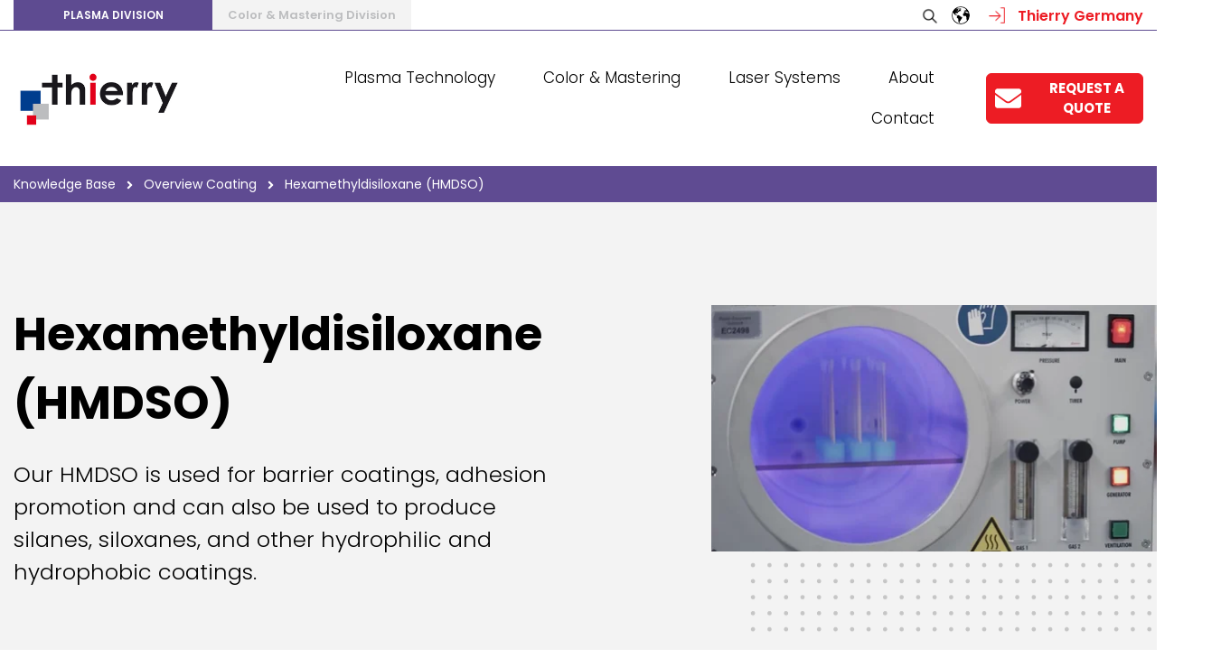

--- FILE ---
content_type: text/html; charset=UTF-8
request_url: https://www.thierry-corp.com/plasma-knowledgebase/hmdso
body_size: 15255
content:
<!doctype html><!--[if lt IE 7]> <html class="no-js lt-ie9 lt-ie8 lt-ie7" lang="en" > <![endif]--><!--[if IE 7]>    <html class="no-js lt-ie9 lt-ie8" lang="en" >        <![endif]--><!--[if IE 8]>    <html class="no-js lt-ie9" lang="en" >               <![endif]--><!--[if gt IE 8]><!--><html class="no-js" lang="en"><!--<![endif]--><head>
    <meta charset="utf-8">
    <meta http-equiv="X-UA-Compatible" content="IE=edge,chrome=1">
    <meta name="author" content="George Osenga">
    <meta name="description" content="Our HMDSO is used for barrier coatings, adhesion promotion and can also be used to produce silanes, siloxanes, and other hydrophilic and hydrophobic coatings.
">
    <meta name="generator" content="HubSpot">
    <title>HMDSO (Hexamethyldisiloxane) for Plasma Coating</title>
    <link rel="shortcut icon" href="https://www.thierry-corp.com/hubfs/brand-assets/favicon-16x16.png">
    
<meta name="viewport" content="width=device-width, initial-scale=1">

    
    <meta property="og:description" content="Our HMDSO is used for barrier coatings, adhesion promotion and can also be used to produce silanes, siloxanes, and other hydrophilic and hydrophobic coatings.
">
    <meta property="og:title" content="HMDSO (Hexamethyldisiloxane) for Plasma Coating">
    <meta name="twitter:description" content="Our HMDSO is used for barrier coatings, adhesion promotion and can also be used to produce silanes, siloxanes, and other hydrophilic and hydrophobic coatings.
">
    <meta name="twitter:title" content="HMDSO (Hexamethyldisiloxane) for Plasma Coating">

    

    
  <script id="hs-search-input__valid-content-types" type="application/json">
    [
      
        "SITE_PAGE",
      
        "LANDING_PAGE",
      
        "BLOG_POST",
      
        "LISTING_PAGE",
      
        "KNOWLEDGE_ARTICLE",
      
        "HS_CASE_STUDY"
      
    ]
  </script>

    <style>
a.cta_button{-moz-box-sizing:content-box !important;-webkit-box-sizing:content-box !important;box-sizing:content-box !important;vertical-align:middle}.hs-breadcrumb-menu{list-style-type:none;margin:0px 0px 0px 0px;padding:0px 0px 0px 0px}.hs-breadcrumb-menu-item{float:left;padding:10px 0px 10px 10px}.hs-breadcrumb-menu-divider:before{content:'›';padding-left:10px}.hs-featured-image-link{border:0}.hs-featured-image{float:right;margin:0 0 20px 20px;max-width:50%}@media (max-width: 568px){.hs-featured-image{float:none;margin:0;width:100%;max-width:100%}}.hs-screen-reader-text{clip:rect(1px, 1px, 1px, 1px);height:1px;overflow:hidden;position:absolute !important;width:1px}
</style>

<link rel="stylesheet" href="https://7052064.fs1.hubspotusercontent-na1.net/hubfs/7052064/hub_generated/module_assets/1/-2712622/1767118786602/module_search_input.min.css">
<link rel="stylesheet" href="/hs/hsstatic/cos-LanguageSwitcher/static-1.336/sass/LanguageSwitcher.css">
<link rel="stylesheet" href="https://www.thierry-corp.com/hubfs/hub_generated/module_assets/1/53092709418/1743883104822/module_Breadcrumbs_-_KB_Blog.min.css">
<link rel="stylesheet" href="https://www.thierry-corp.com/hubfs/hub_generated/module_assets/1/51288960385/1743883101192/module_Thierry_July21_-_KB_Blog_Post_Hero.min.css">
    <script type="application/ld+json">
{
  "mainEntityOfPage" : {
    "@type" : "WebPage",
    "@id" : "https://www.thierry-corp.com/plasma-knowledgebase/hmdso"
  },
  "author" : {
    "name" : "George Osenga",
    "url" : "https://www.thierry-corp.com/plasma-knowledgebase/author/george-osenga",
    "@type" : "Person"
  },
  "headline" : "HMDSO (Hexamethyldisiloxane) for Plasma Coating",
  "datePublished" : "2021-08-17T18:51:22.000Z",
  "dateModified" : "2023-04-13T11:09:29.975Z",
  "publisher" : {
    "name" : "Thierry Corp",
    "logo" : {
      "url" : "https://cdn2.hubspot.net/hubfs/7474424/thierry-logo.png",
      "@type" : "ImageObject"
    },
    "@type" : "Organization"
  },
  "@context" : "https://schema.org",
  "@type" : "BlogPosting",
  "image" : [ "https://www.thierry-corp.com/hubfs/Imported_Blog_Media/plasma-activation-of-medical-test-swabs-Aug-17-2021-04-04-16-97-AM.png" ]
}
</script>


    
<!--  Added by GoogleAnalytics integration -->
<script>
var _hsp = window._hsp = window._hsp || [];
_hsp.push(['addPrivacyConsentListener', function(consent) { if (consent.allowed || (consent.categories && consent.categories.analytics)) {
  (function(i,s,o,g,r,a,m){i['GoogleAnalyticsObject']=r;i[r]=i[r]||function(){
  (i[r].q=i[r].q||[]).push(arguments)},i[r].l=1*new Date();a=s.createElement(o),
  m=s.getElementsByTagName(o)[0];a.async=1;a.src=g;m.parentNode.insertBefore(a,m)
})(window,document,'script','//www.google-analytics.com/analytics.js','ga');
  ga('create','UA-19092221-1','auto');
  ga('send','pageview');
}}]);
</script>

<!-- /Added by GoogleAnalytics integration -->


<link href="https://www.thierry-corp.com/hubfs/hub_generated/template_assets/1/34107691879/1743634597987/template_Slick-Slider.min.css" rel="stylesheet">
<!-- Global site tag (gtag.js) - Google Ads: 1036644982 -->
<script async src="https://www.googletagmanager.com/gtag/js?id=AW-1036644982"></script>
<script>
  window.dataLayer = window.dataLayer || [];
  function gtag(){dataLayer.push(arguments);}
  gtag('js', new Date());
  gtag('config', 'AW-1036644982');
</script>

<!-- Google Tag Manager -->
<script>(function(w,d,s,l,i){w[l]=w[l]||[];w[l].push({'gtm.start':
new Date().getTime(),event:'gtm.js'});var f=d.getElementsByTagName(s)[0],
j=d.createElement(s),dl=l!='dataLayer'?'&l='+l:'';j.async=true;j.src=
'https://www.googletagmanager.com/gtm.js?id='+i+dl;f.parentNode.insertBefore(j,f);
})(window,document,'script','dataLayer','GTM-5SPBM3F');</script>
<!-- End Google Tag Manager -->
<script>(function(w,d,t,r,u){var f,n,i;w[u]=w[u]||[],f=function(){var o={ti:"17543785"};o.q=w[u],w[u]=new UET(o),w[u].push("pageLoad")},n=d.createElement(t),n.src=r,n.async=1,n.onload=n.onreadystatechange=function(){var s=this.readyState;s&&s!=="loaded"&&s!=="complete"||(f(),n.onload=n.onreadystatechange=null)},i=d.getElementsByTagName(t)[0],i.parentNode.insertBefore(n,i)})(window,document,"script","//bat.bing.com/bat.js","uetq");</script>
<!-- Lucky Orange Code -->
<script async defer src="https://tools.luckyorange.com/core/lo.js?site-id=8df0caf7"></script>
<!-- Bing Tracking Code -->
<script>
  (function(w,d,t,r,u)
  {
    var f,n,i;
    w[u]=w[u]||[],f=function()
    {
      var o={ti:" 134617124"}; 
      o.q=w[u],w[u]=new UET(o),w[u].push("pageLoad") 
    },
    n=d.createElement(t),n.src=r,n.async=1,n.onload=n.onreadystatechange=function()
    {
      var s=this.readyState;
      s&&s!=="loaded"&&s!=="complete"||(f(),n.onload=n.onreadystatechange=null)
    },
    i=d.getElementsByTagName(t)[0],i.parentNode.insertBefore(n,i)
  })
  (window,document,"script","//bat.bing.com/bat.js","uetq");
</script>
<link rel="amphtml" href="https://www.thierry-corp.com/plasma-knowledgebase/hmdso?hs_amp=true">

<meta property="og:image" content="https://www.thierry-corp.com/hubfs/Imported_Blog_Media/plasma-activation-of-medical-test-swabs-Aug-17-2021-04-04-16-97-AM.png">
<meta property="og:image:width" content="3472">
<meta property="og:image:height" content="1908">
<meta property="og:image:alt" content="Hexamethyldisiloxane (HMDSO)">
<meta name="twitter:image" content="https://www.thierry-corp.com/hubfs/Imported_Blog_Media/plasma-activation-of-medical-test-swabs-Aug-17-2021-04-04-16-97-AM.png">
<meta name="twitter:image:alt" content="Hexamethyldisiloxane (HMDSO)">

<meta property="og:url" content="https://www.thierry-corp.com/plasma-knowledgebase/hmdso">
<meta name="twitter:card" content="summary_large_image">

<link rel="canonical" href="https://www.thierry-corp.com/plasma-knowledgebase/hmdso">

<meta property="og:type" content="article">
<link rel="alternate" type="application/rss+xml" href="https://www.thierry-corp.com/plasma-knowledgebase/rss.xml">
<meta name="twitter:domain" content="www.thierry-corp.com">
<script src="//platform.linkedin.com/in.js" type="text/javascript">
    lang: en_US
</script>

<meta http-equiv="content-language" content="en">
<link rel="alternate" hreflang="en" href="https://www.thierry-corp.com/plasma-knowledgebase/hmdso">
<link rel="alternate" hreflang="es-mx" href="https://www.thierry-corp.com/es-mx/plasma-knowledgebase/hmdso">
<link rel="stylesheet" href="//7052064.fs1.hubspotusercontent-na1.net/hubfs/7052064/hub_generated/template_assets/DEFAULT_ASSET/1767118704405/template_layout.min.css">


<link rel="stylesheet" href="https://www.thierry-corp.com/hubfs/hub_generated/template_assets/1/34046051527/1748617944310/template_Thierry_Stylesheet_Aug20.min.css">




</head>
<body class="knowledge_base_template kbDetail_template plasma-template   hs-content-id-53022342560 hs-blog-post hs-blog-id-51282734679" style="">
    <div class="header-container-wrapper">
    <div class="header-container container-fluid">

<div class="row-fluid-wrapper row-depth-1 row-number-1 ">
<div class="row-fluid ">
<div class="span12 widget-span widget-type-global_group " style="" data-widget-type="global_group" data-x="0" data-w="12">
<div class="" data-global-widget-path="generated_global_groups/34046475715.html"><div class="row-fluid-wrapper row-depth-1 row-number-1 ">
<div class="row-fluid ">
<div id="header_for_web" class="span12 widget-span widget-type-cell main_header_section" style="" data-widget-type="cell" data-x="0" data-w="12">

<div class="row-fluid-wrapper row-depth-1 row-number-2 ">
<div class="row-fluid ">
<div class="span12 widget-span widget-type-cell header_top_row" style="" data-widget-type="cell" data-x="0" data-w="12">

<div class="row-fluid-wrapper row-depth-1 row-number-3 ">
<div class="row-fluid ">
<div class="span12 widget-span widget-type-cell page-center" style="" data-widget-type="cell" data-x="0" data-w="12">

<div class="row-fluid-wrapper row-depth-1 row-number-4 ">
<div class="row-fluid ">
<div class="span6 widget-span widget-type-cell header_left_column" style="" data-widget-type="cell" data-x="0" data-w="6">

<div class="row-fluid-wrapper row-depth-2 row-number-1 ">
<div class="row-fluid ">
<div class="span12 widget-span widget-type-custom_widget header_top_menu" style="" data-widget-type="custom_widget" data-x="0" data-w="12">
<div id="hs_cos_wrapper_module_15983475038131690" class="hs_cos_wrapper hs_cos_wrapper_widget hs_cos_wrapper_type_module widget-type-simple_menu" style="" data-hs-cos-general-type="widget" data-hs-cos-type="module"><span id="hs_cos_wrapper_module_15983475038131690_" class="hs_cos_wrapper hs_cos_wrapper_widget hs_cos_wrapper_type_simple_menu" style="" data-hs-cos-general-type="widget" data-hs-cos-type="simple_menu"><div id="hs_menu_wrapper_module_15983475038131690_" class="hs-menu-wrapper active-branch flyouts hs-menu-flow-horizontal" role="navigation" data-sitemap-name="" data-menu-id="" aria-label="Navigation Menu">
 <ul role="menu">
  <li class="hs-menu-item hs-menu-depth-1" role="none"><a href="https://www.thierry-corp.com" role="menuitem" target="_self">Plasma Division</a></li>
  <li class="hs-menu-item hs-menu-depth-1" role="none"><a href="https://www.thierry-corp.com/masters" role="menuitem" target="_self">Color &amp; Mastering Division</a></li>
 </ul>
</div></span></div>

</div><!--end widget-span -->
</div><!--end row-->
</div><!--end row-wrapper -->

</div><!--end widget-span -->
<div class="span6 widget-span widget-type-cell header_right_column" style="" data-widget-type="cell" data-x="6" data-w="6">

<div class="row-fluid-wrapper row-depth-2 row-number-2 ">
<div class="row-fluid ">
<div class="span6 widget-span widget-type-custom_widget search_input" style="" data-widget-type="custom_widget" data-x="0" data-w="6">
<div id="hs_cos_wrapper_module_15983487974511845" class="hs_cos_wrapper hs_cos_wrapper_widget hs_cos_wrapper_type_module" style="" data-hs-cos-general-type="widget" data-hs-cos-type="module">




  








<div class="hs-search-field">

    <div class="hs-search-field__bar">
      <form data-hs-do-not-collect="true" action="/hs-search-results">
        
        <input type="text" class="hs-search-field__input" name="term" autocomplete="off" aria-label="Search" placeholder="Search...">

        
          
            <input type="hidden" name="type" value="SITE_PAGE">
          
        
          
        
          
            <input type="hidden" name="type" value="BLOG_POST">
          
        
          
        
          
        
          
        

        
      </form>
    </div>
    <ul class="hs-search-field__suggestions"></ul>
</div></div>

</div><!--end widget-span -->
<div class="span1 widget-span widget-type-custom_widget search_icon" style="" data-widget-type="custom_widget" data-x="6" data-w="1">
<div id="hs_cos_wrapper_module_15983488073941868" class="hs_cos_wrapper hs_cos_wrapper_widget hs_cos_wrapper_type_module widget-type-text" style="" data-hs-cos-general-type="widget" data-hs-cos-type="module"><span id="hs_cos_wrapper_module_15983488073941868_" class="hs_cos_wrapper hs_cos_wrapper_widget hs_cos_wrapper_type_text" style="" data-hs-cos-general-type="widget" data-hs-cos-type="text"><a href="javascript:;"><img src="https://www.thierry-corp.com/hs-fs/hubfs/Thierry_Aug20/search.png?width=18&amp;height=18&amp;name=search.png" alt="search_icon" loading="lazy" height="18" width="18" srcset="https://www.thierry-corp.com/hs-fs/hubfs/Thierry_Aug20/search.png?width=9&amp;height=9&amp;name=search.png 9w, https://www.thierry-corp.com/hs-fs/hubfs/Thierry_Aug20/search.png?width=18&amp;height=18&amp;name=search.png 18w, https://www.thierry-corp.com/hs-fs/hubfs/Thierry_Aug20/search.png?width=27&amp;height=27&amp;name=search.png 27w, https://www.thierry-corp.com/hs-fs/hubfs/Thierry_Aug20/search.png?width=36&amp;height=36&amp;name=search.png 36w, https://www.thierry-corp.com/hs-fs/hubfs/Thierry_Aug20/search.png?width=45&amp;height=45&amp;name=search.png 45w, https://www.thierry-corp.com/hs-fs/hubfs/Thierry_Aug20/search.png?width=54&amp;height=54&amp;name=search.png 54w" sizes="(max-width: 18px) 100vw, 18px"></a></span></div>

</div><!--end widget-span -->
<div class="span1 widget-span widget-type-custom_widget language-switcher" style="" data-widget-type="custom_widget" data-x="7" data-w="1">
<div id="hs_cos_wrapper_module_160423942234953" class="hs_cos_wrapper hs_cos_wrapper_widget hs_cos_wrapper_type_module widget-type-language_switcher" style="" data-hs-cos-general-type="widget" data-hs-cos-type="module"><span id="hs_cos_wrapper_module_160423942234953_" class="hs_cos_wrapper hs_cos_wrapper_widget hs_cos_wrapper_type_language_switcher" style="" data-hs-cos-general-type="widget" data-hs-cos-type="language_switcher"><div class="lang_switcher_class">
   <div class="globe_class" onclick="">
       <ul class="lang_list_class">
           <li>
               <a class="lang_switcher_link" data-language="en" lang="en" href="https://www.thierry-corp.com/plasma-knowledgebase/hmdso">English</a>
           </li>
           <li>
               <a class="lang_switcher_link" data-language="es-mx" lang="es-mx" href="https://www.thierry-corp.com/es-mx/plasma-knowledgebase/hmdso">Español - México</a>
           </li>
       </ul>
   </div>
</div></span></div>

</div><!--end widget-span -->
<div class="span4 widget-span widget-type-custom_widget site_link" style="" data-widget-type="custom_widget" data-x="8" data-w="4">
<div id="hs_cos_wrapper_module_15983497012172435" class="hs_cos_wrapper hs_cos_wrapper_widget hs_cos_wrapper_type_module widget-type-rich_text" style="" data-hs-cos-general-type="widget" data-hs-cos-type="module"><span id="hs_cos_wrapper_module_15983497012172435_" class="hs_cos_wrapper hs_cos_wrapper_widget hs_cos_wrapper_type_rich_text" style="" data-hs-cos-general-type="widget" data-hs-cos-type="rich_text"><a href="https://www.thierry-gmbh.de/en/" target="_blank" rel="noopener"><img src="https://www.thierry-corp.com/hs-fs/hubfs/Thierry_Aug20/log_in.png?width=28&amp;height=28&amp;name=log_in.png" alt="login" loading="lazy" height="28" width="28" srcset="https://www.thierry-corp.com/hs-fs/hubfs/Thierry_Aug20/log_in.png?width=14&amp;height=14&amp;name=log_in.png 14w, https://www.thierry-corp.com/hs-fs/hubfs/Thierry_Aug20/log_in.png?width=28&amp;height=28&amp;name=log_in.png 28w, https://www.thierry-corp.com/hs-fs/hubfs/Thierry_Aug20/log_in.png?width=42&amp;height=42&amp;name=log_in.png 42w, https://www.thierry-corp.com/hs-fs/hubfs/Thierry_Aug20/log_in.png?width=56&amp;height=56&amp;name=log_in.png 56w, https://www.thierry-corp.com/hs-fs/hubfs/Thierry_Aug20/log_in.png?width=70&amp;height=70&amp;name=log_in.png 70w, https://www.thierry-corp.com/hs-fs/hubfs/Thierry_Aug20/log_in.png?width=84&amp;height=84&amp;name=log_in.png 84w" sizes="(max-width: 28px) 100vw, 28px"> Thierry Germany</a></span></div>

</div><!--end widget-span -->
</div><!--end row-->
</div><!--end row-wrapper -->

</div><!--end widget-span -->
</div><!--end row-->
</div><!--end row-wrapper -->

</div><!--end widget-span -->
</div><!--end row-->
</div><!--end row-wrapper -->

</div><!--end widget-span -->
</div><!--end row-->
</div><!--end row-wrapper -->

<div class="row-fluid-wrapper row-depth-1 row-number-1 ">
<div class="row-fluid ">
<div class="span12 widget-span widget-type-cell header_bottom_row" style="" data-widget-type="cell" data-x="0" data-w="12">

<div class="row-fluid-wrapper row-depth-1 row-number-2 ">
<div class="row-fluid ">
<div class="span12 widget-span widget-type-cell page-center" style="" data-widget-type="cell" data-x="0" data-w="12">

<div class="row-fluid-wrapper row-depth-1 row-number-3 ">
<div class="row-fluid ">
<div class="span2 widget-span widget-type-cell header_left_column" style="" data-widget-type="cell" data-x="0" data-w="2">

<div class="row-fluid-wrapper row-depth-2 row-number-1 ">
<div class="row-fluid ">
<div class="span12 widget-span widget-type-custom_widget header_logo" style="" data-widget-type="custom_widget" data-x="0" data-w="12">
<div id="hs_cos_wrapper_module_1635853161519176" class="hs_cos_wrapper hs_cos_wrapper_widget hs_cos_wrapper_type_module widget-type-linked_image" style="" data-hs-cos-general-type="widget" data-hs-cos-type="module">
    






  



<span id="hs_cos_wrapper_module_1635853161519176_" class="hs_cos_wrapper hs_cos_wrapper_widget hs_cos_wrapper_type_linked_image" style="" data-hs-cos-general-type="widget" data-hs-cos-type="linked_image"><a href="/?hsLang=en" target="_parent" id="hs-link-module_1635853161519176_" style="border-width:0px;border:0px;"><img src="https://www.thierry-corp.com/hs-fs/hubfs/Thierry_Aug20/logo.png?width=193&amp;height=67&amp;name=logo.png" class="hs-image-widget " width="193" height="67" alt="logo" title="logo" loading="lazy" srcset="https://www.thierry-corp.com/hs-fs/hubfs/Thierry_Aug20/logo.png?width=97&amp;height=34&amp;name=logo.png 97w, https://www.thierry-corp.com/hs-fs/hubfs/Thierry_Aug20/logo.png?width=193&amp;height=67&amp;name=logo.png 193w, https://www.thierry-corp.com/hs-fs/hubfs/Thierry_Aug20/logo.png?width=290&amp;height=101&amp;name=logo.png 290w, https://www.thierry-corp.com/hs-fs/hubfs/Thierry_Aug20/logo.png?width=386&amp;height=134&amp;name=logo.png 386w, https://www.thierry-corp.com/hs-fs/hubfs/Thierry_Aug20/logo.png?width=483&amp;height=168&amp;name=logo.png 483w, https://www.thierry-corp.com/hs-fs/hubfs/Thierry_Aug20/logo.png?width=579&amp;height=201&amp;name=logo.png 579w" sizes="(max-width: 193px) 100vw, 193px"></a></span></div>

</div><!--end widget-span -->
</div><!--end row-->
</div><!--end row-wrapper -->

</div><!--end widget-span -->
<div class="span10 widget-span widget-type-cell header_right_column" style="" data-widget-type="cell" data-x="2" data-w="10">

<div class="row-fluid-wrapper row-depth-2 row-number-2 ">
<div class="row-fluid ">
<div class="span8 widget-span widget-type-custom_widget header_menu custom-menu-primary" style="" data-widget-type="custom_widget" data-x="0" data-w="8">
<div id="hs_cos_wrapper_module_15983455316891243" class="hs_cos_wrapper hs_cos_wrapper_widget hs_cos_wrapper_type_module widget-type-menu" style="" data-hs-cos-general-type="widget" data-hs-cos-type="module">
<span id="hs_cos_wrapper_module_15983455316891243_" class="hs_cos_wrapper hs_cos_wrapper_widget hs_cos_wrapper_type_menu" style="" data-hs-cos-general-type="widget" data-hs-cos-type="menu"><div id="hs_menu_wrapper_module_15983455316891243_" class="hs-menu-wrapper active-branch flyouts hs-menu-flow-horizontal" role="navigation" data-sitemap-name="default" data-menu-id="34664926990" aria-label="Navigation Menu">
 <ul role="menu">
  <li class="hs-menu-item hs-menu-depth-1 hs-item-has-children" role="none"><a href="https://www.thierry-corp.com" aria-haspopup="true" aria-expanded="false" role="menuitem">Plasma Technology</a>
   <ul role="menu" class="hs-menu-children-wrapper">
    <li class="hs-menu-item hs-menu-depth-2 hs-item-has-children" role="none"><a href="https://www.thierry-corp.com/plasma-systems" role="menuitem">Systems</a>
     <ul role="menu" class="hs-menu-children-wrapper">
      <li class="hs-menu-item hs-menu-depth-3" role="none"><a href="https://www.thierry-corp.com/low-pressure-plasma-systems" role="menuitem">Low Pressure</a></li>
      <li class="hs-menu-item hs-menu-depth-3" role="none"><a href="https://www.thierry-corp.com/atmospheric-plasma-systems" role="menuitem">Atmospheric Pressure</a></li>
      <li class="hs-menu-item hs-menu-depth-3" role="none"><a href="https://www.thierry-corp.com/industrial-plasma-systems" role="menuitem">Custom Industrial</a></li>
      <li class="hs-menu-item hs-menu-depth-3" role="none"><a href="https://www.thierry-corp.com/plasma-technology/products" role="menuitem">All Plasma Systems</a></li>
      <li class="hs-menu-item hs-menu-depth-3" role="none"><a href="https://www.thierry-corp.com/vacuum-chambers-systems" role="menuitem">Vacuum Chambers</a></li>
      <li class="hs-menu-item hs-menu-depth-3" role="none"><a href="javascript:;" role="menuitem">Plasma Accessories</a></li>
      <li class="hs-menu-item hs-menu-depth-3" role="none"><a href="https://www.thierry-corp.com/plasmaindicators" role="menuitem">Plasma Indicators</a></li>
      <li class="hs-menu-item hs-menu-depth-3" role="none"><a href="https://www.thierry-corp.com/test-inks" role="menuitem">Dyne Ink</a></li>
      <li class="hs-menu-item hs-menu-depth-3" role="none"><a href="https://www.thierry-corp.com/plasma-system-controls" role="menuitem">Controls</a></li>
     </ul></li>
    <li class="hs-menu-item hs-menu-depth-2 hs-item-has-children" role="none"><a href="https://www.thierry-corp.com/plasma-technology/applications" role="menuitem">Applications</a>
     <ul role="menu" class="hs-menu-children-wrapper">
      <li class="hs-menu-item hs-menu-depth-3" role="none"><a href="https://www.thierry-corp.com/plasma-activation" role="menuitem">Plasma Activation</a></li>
      <li class="hs-menu-item hs-menu-depth-3" role="none"><a href="https://www.thierry-corp.com/pdms-bonding-microfluidics" role="menuitem">PDMS Bonding &amp; Microfluidics</a></li>
      <li class="hs-menu-item hs-menu-depth-3" role="none"><a href="https://www.thierry-corp.com/plasma-cleaning" role="menuitem">Plasma Cleaning</a></li>
      <li class="hs-menu-item hs-menu-depth-3" role="none"><a href="https://www.thierry-corp.com/plasma-coating" role="menuitem">Plasma Coating</a></li>
      <li class="hs-menu-item hs-menu-depth-3" role="none"><a href="https://www.thierry-corp.com/low-friction-coating" role="menuitem">Low Friction Coating</a></li>
      <li class="hs-menu-item hs-menu-depth-3" role="none"><a href="https://www.thierry-corp.com/dielectric-barrier-discharge" role="menuitem">Dielectric Barrier Discharge</a></li>
      <li class="hs-menu-item hs-menu-depth-3" role="none"><a href="https://www.thierry-corp.com/plasma-etching" role="menuitem">Plasma Etching</a></li>
      <li class="hs-menu-item hs-menu-depth-3" role="none"><a href="https://www.thierry-corp.com/reactive-ion-etching-rie" role="menuitem">RIE - Reactive Ion Etching</a></li>
      <li class="hs-menu-item hs-menu-depth-3" role="none"><a href="https://www.thierry-corp.com/vacuum-chambers-systems#applications" role="menuitem">Vacuum Chamber</a></li>
     </ul></li>
    <li class="hs-menu-item hs-menu-depth-2 hs-item-has-children" role="none"><a href="https://www.thierry-corp.com/plasma-technology/services" role="menuitem">Services</a>
     <ul role="menu" class="hs-menu-children-wrapper">
      <li class="hs-menu-item hs-menu-depth-3" role="none"><a href="https://www.thierry-corp.com/plasma-system-rental" role="menuitem">Plasma System Rental</a></li>
      <li class="hs-menu-item hs-menu-depth-3" role="none"><a href="https://www.thierry-corp.com/plasma-treatment-test-study" role="menuitem">Plasma Test Study</a></li>
      <li class="hs-menu-item hs-menu-depth-3" role="none"><a href="https://www.thierry-corp.com/plasma-treatment" role="menuitem">Plasma Treatment Service</a></li>
      <li class="hs-menu-item hs-menu-depth-3" role="none"><a href="https://www.thierry-corp.com/plasma/services/plasma-processing-workshop" role="menuitem">Plasma Processing Workshop</a></li>
      <li class="hs-menu-item hs-menu-depth-3" role="none"><a href="https://www.thierry-corp.com/plasma/services/plasma-system-selection" role="menuitem">Plasma System Selection</a></li>
      <li class="hs-menu-item hs-menu-depth-3" role="none"><a href="https://www.thierry-corp.com/plasma-system-installation-training" role="menuitem">Installation &amp; Training</a></li>
      <li class="hs-menu-item hs-menu-depth-3" role="none"><a href="https://www.thierry-corp.com/plasma-system-maintenance" role="menuitem">System Maintenance</a></li>
     </ul></li>
    <li class="hs-menu-item hs-menu-depth-2 hs-item-has-children" role="none"><a href="https://www.thierry-corp.com/plasma-technology/industries" role="menuitem">Industries</a>
     <ul role="menu" class="hs-menu-children-wrapper">
      <li class="hs-menu-item hs-menu-depth-3" role="none"><a href="https://www.thierry-corp.com/plasma-technology/industries#industry-aerospace" role="menuitem">Aerospace</a></li>
      <li class="hs-menu-item hs-menu-depth-3" role="none"><a href="https://www.thierry-corp.com/plasma-technology/industries#industry-automotive" role="menuitem">Automotive</a></li>
      <li class="hs-menu-item hs-menu-depth-3" role="none"><a href="https://www.thierry-corp.com/plasma-technology/industries#industry-biotechnology" role="menuitem">Biotechnology</a></li>
      <li class="hs-menu-item hs-menu-depth-3" role="none"><a href="https://www.thierry-corp.com/plasma-technology/industries#industry-consumer-goods" role="menuitem">Consumer Goods</a></li>
      <li class="hs-menu-item hs-menu-depth-3" role="none"><a href="https://www.thierry-corp.com/plasma-technology/industries#industry-electronics" role="menuitem">Electronics</a></li>
      <li class="hs-menu-item hs-menu-depth-3" role="none"><a href="https://www.thierry-corp.com/plasma-technology/industries#industry-medical-devices" role="menuitem">Medical Devices</a></li>
      <li class="hs-menu-item hs-menu-depth-3" role="none"><a href="https://www.thierry-corp.com/plasma-technology/industries#industry-packaging" role="menuitem">Packaging</a></li>
      <li class="hs-menu-item hs-menu-depth-3" role="none"><a href="https://www.thierry-corp.com/plasma-technology/industries#industry-semiconductor" role="menuitem">Semiconductor</a></li>
      <li class="hs-menu-item hs-menu-depth-3" role="none"><a href="https://www.thierry-corp.com/plasma-technology/industries#industry-solar-technology" role="menuitem">Solar Technology</a></li>
      <li class="hs-menu-item hs-menu-depth-3" role="none"><a href="https://www.thierry-corp.com/plasma-technology/industries#industry-textiles" role="menuitem">Textiles</a></li>
      <li class="hs-menu-item hs-menu-depth-3" role="none"><a href="https://www.thierry-corp.com/plasma-technology/industries#university" role="menuitem">University Research</a></li>
     </ul></li>
    <li class="hs-menu-item hs-menu-depth-2 hs-item-has-children" role="none"><a href="javascript:;" role="menuitem">Resources</a>
     <ul role="menu" class="hs-menu-children-wrapper">
      <li class="hs-menu-item hs-menu-depth-3" role="none"><a href="https://www.thierry-corp.com/plasma-technology/resources" role="menuitem">eBooks</a></li>
      <li class="hs-menu-item hs-menu-depth-3" role="none"><a href="https://www.thierry-corp.com/plasma-treatment-articles" role="menuitem">Plasma Articles</a></li>
      <li class="hs-menu-item hs-menu-depth-3" role="none"><a href="https://www.thierry-corp.com/plasma-knowledgebase" role="menuitem" target="_blank" rel="noopener">Knowledgebase</a></li>
     </ul></li>
   </ul></li>
  <li class="hs-menu-item hs-menu-depth-1 hs-item-has-children" role="none"><a href="https://www.thierry-corp.com/masters" aria-haspopup="true" aria-expanded="false" role="menuitem">Color &amp; Mastering</a>
   <ul role="menu" class="hs-menu-children-wrapper">
    <li class="hs-menu-item hs-menu-depth-2 hs-item-has-children" role="none"><a href="https://www.thierry-corp.com/masters/paint-applications" role="menuitem">Painting Capabilities</a>
     <ul role="menu" class="hs-menu-children-wrapper">
      <li class="hs-menu-item hs-menu-depth-3" role="none"><a href="https://www.thierry-corp.com/masters/paint-applications#exterior-color-standards" role="menuitem">Exterior Color Standards</a></li>
      <li class="hs-menu-item hs-menu-depth-3" role="none"><a href="https://www.thierry-corp.com/masters/paint-applications#interior-color-standards" role="menuitem">Interior Color Standards</a></li>
      <li class="hs-menu-item hs-menu-depth-3" role="none"><a href="https://www.thierry-corp.com/masters/paint-applications#wheel-trim-standards" role="menuitem">Wheel &amp; Trim Standards</a></li>
      <li class="hs-menu-item hs-menu-depth-3" role="none"><a href="https://www.thierry-corp.com/masters/paint-applications#color-shows" role="menuitem">Color Shows</a></li>
      <li class="hs-menu-item hs-menu-depth-3" role="none"><a href="https://www.thierry-corp.com/masters/paint-applications#color-swatches" role="menuitem">Color Swatches</a></li>
      <li class="hs-menu-item hs-menu-depth-3" role="none"><a href="https://www.thierry-corp.com/masters/paint-applications#fan-decks" role="menuitem">Fan Decks</a></li>
      <li class="hs-menu-item hs-menu-depth-3" role="none"><a href="https://www.thierry-corp.com/masters/paint-applications#paint-crater-testing" role="menuitem">Paint Crater Testing</a></li>
      <li class="hs-menu-item hs-menu-depth-3" role="none"><a href="https://www.thierry-corp.com/masters/paint-applications#color-cards-according-to-ral" role="menuitem">Color Cards according to RAL</a></li>
     </ul></li>
    <li class="hs-menu-item hs-menu-depth-2 hs-item-has-children" role="none"><a href="https://www.thierry-corp.com/masters/master-management-distribution" role="menuitem">Master Management </a>
     <ul role="menu" class="hs-menu-children-wrapper">
      <li class="hs-menu-item hs-menu-depth-3" role="none"><a href="https://www.thierry-corp.com/masters/master-management-distribution#management-distribution" role="menuitem">Distribution</a></li>
      <li class="hs-menu-item hs-menu-depth-3" role="none"><a href="https://www.thierry-corp.com/masters/master-management-distribution#management-quality-control" role="menuitem">Quality Control</a></li>
      <li class="hs-menu-item hs-menu-depth-3" role="none"><a href="https://www.thierry-corp.com/masters/master-management-distribution#management-custom-shapes" role="menuitem">Custom Shapes</a></li>
      <li class="hs-menu-item hs-menu-depth-3" role="none"><a href="https://www.thierry-corp.com/masters/master-management-distribution#management-substrates" role="menuitem">Substrates</a></li>
      <li class="hs-menu-item hs-menu-depth-3" role="none"><a href="https://www.thierry-corp.com/masters/master-management-distribution#management-test-agents" role="menuitem">Test Agents</a></li>
     </ul></li>
    <li class="hs-menu-item hs-menu-depth-2" role="none"><a href="https://www.thierry-corp.com/color-mastering/references" role="menuitem">References</a></li>
   </ul></li>
  <li class="hs-menu-item hs-menu-depth-1 hs-item-has-children" role="none"><a href="javascript:;" aria-haspopup="true" aria-expanded="false" role="menuitem">Laser Systems</a>
   <ul role="menu" class="hs-menu-children-wrapper">
    <li class="hs-menu-item hs-menu-depth-2" role="none"><a href="https://www.thierry-corp.com/laser-marking-systems" role="menuitem">Laser Marking Systems</a></li>
    <li class="hs-menu-item hs-menu-depth-2" role="none"><a href="https://www.thierry-corp.com/air-bearing" role="menuitem">Air Bearing Systems</a></li>
    <li class="hs-menu-item hs-menu-depth-2" role="none"><a href="https://www.thierry-corp.com/pcb-depanelings" role="menuitem">PCB Depaneling Systems</a></li>
   </ul></li>
  <li class="hs-menu-item hs-menu-depth-1" role="none"><a href="https://www.thierry-corp.com/about-us" role="menuitem">About</a></li>
  <li class="hs-menu-item hs-menu-depth-1 hs-item-has-children" role="none"><a href="https://www.thierry-corp.com/contact" aria-haspopup="true" aria-expanded="false" role="menuitem">Contact</a>
   <ul role="menu" class="hs-menu-children-wrapper">
    <li class="hs-menu-item hs-menu-depth-2" role="none"><a href="https://www.thierry-corp.com/en/contact/plasma-division-v2" role="menuitem">Plasma Division</a></li>
    <li class="hs-menu-item hs-menu-depth-2" role="none"><a href="https://www.thierry-corp.com/contact/color-mastering" role="menuitem">Color &amp; Mastering</a></li>
   </ul></li>
 </ul>
</div></span></div>

</div><!--end widget-span -->
<div class="span2 widget-span widget-type-custom_widget shop_button_column red_fill_white_txt_btn" style="" data-widget-type="custom_widget" data-x="8" data-w="2">
<div id="hs_cos_wrapper_module_15983469817021308" class="hs_cos_wrapper hs_cos_wrapper_widget hs_cos_wrapper_type_module widget-type-rich_text" style="" data-hs-cos-general-type="widget" data-hs-cos-type="module"><span id="hs_cos_wrapper_module_15983469817021308_" class="hs_cos_wrapper hs_cos_wrapper_widget hs_cos_wrapper_type_rich_text" style="" data-hs-cos-general-type="widget" data-hs-cos-type="rich_text"><a href="https://store.thierry-corp.com/store/"><svg aria-hidden="true" data-prefix="fas" data-icon="shopping-cart" class="svg-inline--fa fa-shopping-cart fa-w-18" xmlns="http://www.w3.org/2000/svg" viewbox="0 0 576 512" focusable="false" role="img"><path fill="#ffffff" d="M528.12 301.319l47.273-208C578.806 78.301 567.391 64 551.99 64H159.208l-9.166-44.81C147.758 8.021 137.93 0 126.529 0H24C10.745 0 0 10.745 0 24v16c0 13.255 10.745 24 24 24h69.883l70.248 343.435C147.325 417.1 136 435.222 136 456c0 30.928 25.072 56 56 56s56-25.072 56-56c0-15.674-6.447-29.835-16.824-40h209.647C430.447 426.165 424 440.326 424 456c0 30.928 25.072 56 56 56s56-25.072 56-56c0-22.172-12.888-41.332-31.579-50.405l5.517-24.276c3.413-15.018-8.002-29.319-23.403-29.319H218.117l-6.545-32h293.145c11.206 0 20.92-7.754 23.403-18.681z"></path></svg> <strong>Shop for OEM Masters</strong></a></span></div>

</div><!--end widget-span -->
<div class="span2 widget-span widget-type-custom_widget quote_button_column purple_fill_white_txt_btn" style="display: none" data-widget-type="custom_widget" data-x="10" data-w="2">
<div id="hs_cos_wrapper_module_162761912036257" class="hs_cos_wrapper hs_cos_wrapper_widget hs_cos_wrapper_type_module widget-type-rich_text" style="" data-hs-cos-general-type="widget" data-hs-cos-type="module"><span id="hs_cos_wrapper_module_162761912036257_" class="hs_cos_wrapper hs_cos_wrapper_widget hs_cos_wrapper_type_rich_text" style="" data-hs-cos-general-type="widget" data-hs-cos-type="rich_text"><a href="https://www.thierry-corp.com/plasma/request-plasma-system-quotation?hsLang=en"><svg aria-hidden="true" data-prefix="fas" data-icon="envelope" class="svg-inline--fa fa-envelope fa-w-16" xmlns="http://www.w3.org/2000/svg" viewbox="0 0 512 512" focusable="false" role="img"><path fill="#ffffff" d="M502.3 190.8c3.9-3.1 9.7-.2 9.7 4.7V400c0 26.5-21.5 48-48 48H48c-26.5 0-48-21.5-48-48V195.6c0-5 5.7-7.8 9.7-4.7 22.4 17.4 52.1 39.5 154.1 113.6 21.1 15.4 56.7 47.8 92.2 47.6 35.7.3 72-32.8 92.3-47.6 102-74.1 131.6-96.3 154-113.7zM256 320c23.2.4 56.6-29.2 73.4-41.4 132.7-96.3 142.8-104.7 173.4-128.7 5.8-4.5 9.2-11.5 9.2-18.9v-19c0-26.5-21.5-48-48-48H48C21.5 64 0 85.5 0 112v19c0 7.4 3.4 14.3 9.2 18.9 30.6 23.9 40.7 32.4 173.4 128.7 16.8 12.2 50.2 41.8 73.4 41.4z"></path></svg><strong>REQUEST A QUOTE</strong></a></span></div>

</div><!--end widget-span -->
</div><!--end row-->
</div><!--end row-wrapper -->

</div><!--end widget-span -->
</div><!--end row-->
</div><!--end row-wrapper -->

</div><!--end widget-span -->
</div><!--end row-->
</div><!--end row-wrapper -->

</div><!--end widget-span -->
</div><!--end row-->
</div><!--end row-wrapper -->

</div><!--end widget-span -->
</div><!--end row-->
</div><!--end row-wrapper -->
</div>
</div><!--end widget-span -->
</div><!--end row-->
</div><!--end row-wrapper -->

    </div><!--end header -->
</div><!--end header wrapper -->

<div class="body-container-wrapper">
    <div class="body-container container-fluid">

<div class="row-fluid-wrapper row-depth-1 row-number-1 ">
<div class="row-fluid ">
<div class="span12 widget-span widget-type-custom_widget " style="" data-widget-type="custom_widget" data-x="0" data-w="12">
<div id="hs_cos_wrapper_module_162923379892960" class="hs_cos_wrapper hs_cos_wrapper_widget hs_cos_wrapper_type_module" style="" data-hs-cos-general-type="widget" data-hs-cos-type="module"><div class="full_width_bar_module font-white text-left" id="breadcrumb-bar" style="background-color: rgba(95, 75, 146,1.0); padding-top: 5px; padding-bottom: 8px;">
	<div class="page-center">
		<div class="bar_content">

      <a href="https://www.thierry-corp.com/plasma-knowledgebase">
        <h5>Knowledge Base</h5> 
        
          <h5><svg aria-hidden="true" focusable="false" data-prefix="fas" data-icon="angle-right" class="svg-inline--fa fa-angle-right fa-w-8" role="img" xmlns="http://www.w3.org/2000/svg" viewbox="0 0 256 512"><path fill="#ffffff" d="M224.3 273l-136 136c-9.4 9.4-24.6 9.4-33.9 0l-22.6-22.6c-9.4-9.4-9.4-24.6 0-33.9l96.4-96.4-96.4-96.4c-9.4-9.4-9.4-24.6 0-33.9L54.3 103c9.4-9.4 24.6-9.4 33.9 0l136 136c9.5 9.4 9.5 24.6.1 34z"></path></svg></h5> 
        
      </a> 
      
      
        
        
      
        
          <a href="https://www.thierry-corp.com/plasma-knowledgebase-blog/tag/Overview-Coating?hsLang=en">
            <h5>Overview Coating</h5> 
            <h5><svg aria-hidden="true" focusable="false" data-prefix="fas" data-icon="angle-right" class="svg-inline--fa fa-angle-right fa-w-8" role="img" xmlns="http://www.w3.org/2000/svg" viewbox="0 0 256 512"><path fill="#ffffff" d="M224.3 273l-136 136c-9.4 9.4-24.6 9.4-33.9 0l-22.6-22.6c-9.4-9.4-9.4-24.6 0-33.9l96.4-96.4-96.4-96.4c-9.4-9.4-9.4-24.6 0-33.9L54.3 103c9.4-9.4 24.6-9.4 33.9 0l136 136c9.5 9.4 9.5 24.6.1 34z"></path></svg></h5> 
          </a>
             
          <h5><span id="hs_cos_wrapper_name" class="hs_cos_wrapper hs_cos_wrapper_meta_field hs_cos_wrapper_type_text" style="" data-hs-cos-general-type="meta_field" data-hs-cos-type="text">Hexamethyldisiloxane (HMDSO)</span></h5>
        

      
     
		</div>
	</div>
</div>


</div>

</div><!--end widget-span -->
</div><!--end row-->
</div><!--end row-wrapper -->

<div class="row-fluid-wrapper row-depth-1 row-number-2 ">
<div class="row-fluid ">
<div class="span12 widget-span widget-type-custom_widget " style="" data-widget-type="custom_widget" data-x="0" data-w="12">
<div id="hs_cos_wrapper_module_162692338206831" class="hs_cos_wrapper hs_cos_wrapper_widget hs_cos_wrapper_type_module" style="" data-hs-cos-general-type="widget" data-hs-cos-type="module"><div class="two_column_image_copy_module plasma_serPage_section enable_bottom_border right_image_left_copy paddingt100 paddingb90 mobile_paddingt50 mobile_paddingb5" style="background-color: #F3F3F3;">
	<div class="page-center">
		
		<div class="section_inner_wrapper">
			<div class="section_image_column paddingt0 paddingb0 mobile_paddingt0 mobile_paddingb0 enable_dotted-image" style="width: 50%;">
				<div class="image_border_box">
          <div class="dot_bg_img" style="background-image: url(https://www.thierry-corp.com/hubfs/Thierry_Aug20/Home/dots_image.png);">
          </div>
					<img src="https://www.thierry-corp.com/hs-fs/hubfs/Imported_Blog_Media/plasma-activation-of-medical-test-swabs-Aug-17-2021-04-04-16-97-AM.png?length=500&amp;name=plasma-activation-of-medical-test-swabs-Aug-17-2021-04-04-16-97-AM.png" alt="HMDSO (Hexamethyldisiloxane) for Plasma Coating">
				</div>
			</div>
			<div class="section_content_column paddingt0 paddingb0 mobile_paddingt0 mobile_paddingb0" style="width: 50%">
        <div class="section_header">
      <h1><span id="hs_cos_wrapper_name" class="hs_cos_wrapper hs_cos_wrapper_meta_field hs_cos_wrapper_type_text" style="" data-hs-cos-general-type="meta_field" data-hs-cos-type="text">Hexamethyldisiloxane (HMDSO)</span></h1>
		</div>
				<div class="column_content">
          <p>Our HMDSO is used for barrier coatings, adhesion promotion and can also be used to produce silanes, siloxanes, and other hydrophilic and hydrophobic coatings.
</p>
				</div>
				
			</div>
		</div>
	</div>
</div></div>

</div><!--end widget-span -->
</div><!--end row-->
</div><!--end row-wrapper -->

<div class="row-fluid-wrapper row-depth-1 row-number-3 ">
<div class="row-fluid ">
<div class="blog_top_section paddingt30">
	<div class="page-center">
		
<div class="span12 widget-span widget-type-cell " style="" data-widget-type="cell" data-x="0" data-w="12">

<div class="row-fluid-wrapper row-depth-1 row-number-4 ">
<div class="row-fluid ">
<div class="span9 widget-span widget-type-cell blog_left_column" style="" data-widget-type="cell" data-x="0" data-w="9">

<div class="row-fluid-wrapper row-depth-1 row-number-5 ">
<div class="row-fluid ">
<div class="span12 widget-span widget-type-custom_widget " style="" data-widget-type="custom_widget" data-x="0" data-w="12">
<div id="hs_cos_wrapper_module_151388194052436" class="hs_cos_wrapper hs_cos_wrapper_widget hs_cos_wrapper_type_module widget-type-blog_content" style="" data-hs-cos-general-type="widget" data-hs-cos-type="module">
    <div class="blog_detail_page paddingt80 paddingb30 mobile_paddingt50 mobile_paddingb20">
<div class="page-center">
<div class="body_content">
<span id="hs_cos_wrapper_post_body" class="hs_cos_wrapper hs_cos_wrapper_meta_field hs_cos_wrapper_type_rich_text" style="" data-hs-cos-general-type="meta_field" data-hs-cos-type="rich_text"><p>One of the more commonly used chemical feed stocks in the plasma treating process is Hexamethyldisiloxane (HMDSO).</p>
<!--more-->
<p>Primarily used for barrier coatings, adhesion promotion, and to help protect a coating post treatment. HMDSO dispensed with argon into the vacuum chamber, is a big part of the hydrophilic coating process. Though, this chemical can be used to produce hydrophobic processes as well.</p>
<p>By adjusting the ratio of HMDSO and Oxygen that will be in the plasma chamber, a thin film can be produced with customized&nbsp; film hardness by setting the mix of oxygen and HMDSO. Even after time, the film will hold its strength to protect the surface. The coating is known for changing the contact angle of a surface by changing chemistry.</p>
<div class="hs-callout-type-tip" data-hs-callout-type="tip">
<p>To learn more about the use of plasma in manufacturing, please read our eBook titled "<a href="https://www.thierry-corp.com/manufacturers-surface-activation-guide-for-improved-adhesion?hsLang=en" rel="noopener">Manufacturer’s Surface Activation Guide for Improved Adhesion</a>."</p>
</div>
<p><a href="https://www.thierry-corp.com/manufacturers-surface-activation-guide-for-improved-adhesion?hsLang=en" rel="noopener"><img alt="manufacturers-surface-avtivation-guide-blog" class="hs-image-align-center" style="width: 500px;" src="https://www.thierry-corp.com/hs-fs/hubfs/Imported_Blog_Media/manufacturers-surface-avtivation-guide-blog-Aug-17-2021-04-04-07-94-AM.png?width=500&amp;name=manufacturers-surface-avtivation-guide-blog-Aug-17-2021-04-04-07-94-AM.png" width="500" srcset="https://www.thierry-corp.com/hs-fs/hubfs/Imported_Blog_Media/manufacturers-surface-avtivation-guide-blog-Aug-17-2021-04-04-07-94-AM.png?width=250&amp;name=manufacturers-surface-avtivation-guide-blog-Aug-17-2021-04-04-07-94-AM.png 250w, https://www.thierry-corp.com/hs-fs/hubfs/Imported_Blog_Media/manufacturers-surface-avtivation-guide-blog-Aug-17-2021-04-04-07-94-AM.png?width=500&amp;name=manufacturers-surface-avtivation-guide-blog-Aug-17-2021-04-04-07-94-AM.png 500w, https://www.thierry-corp.com/hs-fs/hubfs/Imported_Blog_Media/manufacturers-surface-avtivation-guide-blog-Aug-17-2021-04-04-07-94-AM.png?width=750&amp;name=manufacturers-surface-avtivation-guide-blog-Aug-17-2021-04-04-07-94-AM.png 750w, https://www.thierry-corp.com/hs-fs/hubfs/Imported_Blog_Media/manufacturers-surface-avtivation-guide-blog-Aug-17-2021-04-04-07-94-AM.png?width=1000&amp;name=manufacturers-surface-avtivation-guide-blog-Aug-17-2021-04-04-07-94-AM.png 1000w, https://www.thierry-corp.com/hs-fs/hubfs/Imported_Blog_Media/manufacturers-surface-avtivation-guide-blog-Aug-17-2021-04-04-07-94-AM.png?width=1250&amp;name=manufacturers-surface-avtivation-guide-blog-Aug-17-2021-04-04-07-94-AM.png 1250w, https://www.thierry-corp.com/hs-fs/hubfs/Imported_Blog_Media/manufacturers-surface-avtivation-guide-blog-Aug-17-2021-04-04-07-94-AM.png?width=1500&amp;name=manufacturers-surface-avtivation-guide-blog-Aug-17-2021-04-04-07-94-AM.png 1500w" sizes="(max-width: 500px) 100vw, 500px"></a></p>
<p>&nbsp;</p>
<p><strong>Plasma Processes with Hexamethyldisiloxane</strong></p>
<p>Hexamethyldisiloxane or HDMSO is a colorless liquid solvent, which is a member of the organosilicon compounds. It is very commonly used for organic synthesis of silyl esters and silyl ethers. However, in plasma deposition applications it is used as a precursor for obtaining silicon containing films. Such thin films act very frequently as a <a href="https://link.springer.com/article/10.1007/s11665-020-04821-x" style="color: #0000ff;"><span>corrosion barrier</span></a> on different substrates. Plasma enhanced chemical vapor deposition (PECVD) was successfully used on substrates, such as <a href="https://www.scielo.br/j/mr/a/5rtvp7PwskQPkCTpTypKXXs/" style="color: #0000ff;"><span>steel</span></a>, <a href="https://www.worldscientific.com/doi/abs/10.1142/S0217984918500367" style="color: #0000ff;"><span>aluminium</span></a>, <a href="https://www.worldscientific.com/doi/abs/10.1142/S0217984918500367" style="color: #0000ff;"><span>silicon</span></a>, plastics, or even <a href="https://www.degruyter.com/document/doi/10.1515/HF.1999.052/html" style="color: #0000ff;"><span>wood</span></a>. In the case of wood, however, the primary goal is not to achieve corrosion resistant films but to increase hydrophobicity. This creates waterproof surfaces without the necessity of using any kind of paint or varnish.</p>
<p><strong>&nbsp;</strong></p>
<h2 style="font-size: 18px;"><strong>Plasma Processes with Trimethylsilyl</strong></h2>
<p>Trimethylsilyl (TMS) is actually not a chemical compound on its own, it is rather an organic functional group that is included in several plasma processes as part of a precursor. Examples of such precursors are bis(trimethylsilyl)carbodiimide, which has been successfully used to obtain hard <a href="https://www.sciencedirect.com/science/article/abs/pii/S0955221905001287" style="color: #0000ff;"><span>silicon carbonitride films on steel</span></a> or <a href="https://www.sciencedirect.com/science/article/pii/S0141391021001488" style="color: #0000ff;"><span>trimethylsilyl acetate</span></a> that can form different varieties of coatings and is also heavily used for plasma polymerization. Each of these coatings has different properties like hardness, wettability, morphology, etc… , which depend heavily on the chemical composition of the precursor, the gas flow rate, and other process parameters.</p>
<p><strong>&nbsp;</strong></p>
<h2 style="font-size: 18px;"><strong>Plasma Processes with Polydimethylsiloxane (PDMS)</strong></h2>
<p>There are a lot of novel areas in which plasma processes with PDMS are applied, either in vacuum vessels or at atmospheric pressure, commonly with a radiofrequency discharge. Just like HMDSO or TMS plasma this precursor can form thin films and coatings such as SiOx or other ceramics or dielectric films on various substrates. Thus, it is used to manufacture <a href="https://pubs.rsc.org/en/content/articlehtml/2020/lc/d0lc00316f" style="color: #0000ff;"><span>microfluidic chips</span></a> or state-of-the-art <a href="https://iopscience.iop.org/article/10.1088/1361-6463/aba296/meta" style="color: #0000ff;"><span>membranes</span></a>.</p>
<p>&nbsp;</p>
<p><!--HubSpot Call-to-Action Code --><span class="hs-cta-wrapper" id="hs-cta-wrapper-76e59501-382e-4e3b-ac6a-9df82d1cf235"><span class="hs-cta-node hs-cta-76e59501-382e-4e3b-ac6a-9df82d1cf235" id="hs-cta-76e59501-382e-4e3b-ac6a-9df82d1cf235"><!--[if lte IE 8]><div id="hs-cta-ie-element"></div><![endif]--><a href="https://cta-redirect.hubspot.com/cta/redirect/7474424/76e59501-382e-4e3b-ac6a-9df82d1cf235"><img class="hs-cta-img" id="hs-cta-img-76e59501-382e-4e3b-ac6a-9df82d1cf235" style="border-width:0px;margin: 0 auto; display: block; margin-top: 20px; margin-bottom: 20px" src="https://no-cache.hubspot.com/cta/default/7474424/76e59501-382e-4e3b-ac6a-9df82d1cf235.png" alt="Request a FREE Quote Today" align="middle"></a></span><script charset="utf-8" src="/hs/cta/cta/current.js"></script><script type="text/javascript"> hbspt.cta._relativeUrls=true;hbspt.cta.load(7474424, '76e59501-382e-4e3b-ac6a-9df82d1cf235', {"useNewLoader":"true","region":"na1"}); </script></span><!-- end HubSpot Call-to-Action Code --></p>
<p>&nbsp;</p>
<h2 style="font-size: 18px;"><strong>Which industries use plasma assisted coatings based on HMDSO, PDMS and TMS?</strong></h2>
<p><strong>Optoelectronics: </strong>Hexamethyldisiloxane in combination with other gases such as nitrogen can be used to create <a href="https://www.sciencedirect.com/science/article/abs/pii/S0042207X21005054" style="color: #0000ff;"><span>layered materials</span></a> with different refractive index for each of these layers. Generally speaking, the use of HMDSO and other gases as precursors allows to custom-tailor the band gap and, hence, the refractive index of the deposited thin films.</p>
<p><strong>Automotive and tool-making industry: </strong>The ability of HMDSO plasma coatings to form strong Si-O-Si bonds on different materials (especially metals) leads to an improved corrosion resistance of the treated surfaces. The same effect can be achieved with TMS based plasma but with the difference that TMS forms <a href="https://www.sciencedirect.com/science/article/pii/S0300944096006510" style="color: #0000ff;"><span>polymer films</span></a> on the treated surface. Recent studies have also shown that PDMS coatings in connection with diamond-like carbon (DLC) can significantly decrease <a href="https://www.mdpi.com/1996-1944/14/2/433" style="color: #0000ff;"><span>wear rates</span></a> and, thus, improve tribological properties.</p>
<p><strong>High-end photo catalysts: </strong>This is a very new field that is still in its infancy but it has been suggested that HMDSO plasma enables the embedding of <a href="https://www.sciencedirect.com/science/article/abs/pii/S0042207X21005054" style="color: #0000ff;"><span>metal oxide particles into organosilicon films</span></a>. Such films could be used for revolutionary photo catalysts in the near future.</p>
<p><strong>Biomedicine: </strong>HMDSO has also been successfully used to deposit thin films of <a href="https://www.sciencedirect.com/science/article/abs/pii/S016943320900508X" style="color: #0000ff;"><span>organosilicon-metal composites</span></a>, which have advantageous anti-microbial properties. This is also the case for certain films obtained with <a href="https://www.ncbi.nlm.nih.gov/pmc/articles/PMC3486604/" style="color: #0000ff;"><span>TMS on substrates like stainless steel and titanium</span></a>. Those coatings decreased the ability of microorganisms to attach themselves on the surface. This is particularly advantageous for implants or intravascular stents. Recent experimental studies also showed that plasma polymerized thin films on a titanium substrate has a positive impact on the absorption behaviour of protein molecules.</p>
<p><strong>High-Tech Glass: </strong>On glass items such as windows or displays, plasma deposited TMS was successfully used to enhance the hydrophobicity and even the <a href="https://www.sciencedirect.com/science/article/abs/pii/S0257897218310569" style="color: #0000ff;"><span>mechanical strength</span></a> of the glass surface. PDMS has also been used for smart coatings on glass substrates – for example, for the creation of <a href="https://pubs.rsc.org/en/content/articlelanding/2011/lc/c0lc00015a/unauth" style="color: #0000ff;"><span>hydrophilic nanochannels</span></a>, which can be used for biomedical sampling as well.</p>
<p><strong>Microfluidics: </strong>The primary aim of microfluidics is to control fluids on very small scales, usually less than a millimetre. For this purpose, plasma polymerization of PDMS has been used to create <a href="https://iopscience.iop.org/article/10.1088/1742-6596/34/1/108/meta" style="color: #0000ff;"><span>hydrophilic surfaces for microfluidic devices</span></a>. Similar experiments were also successfully carried out with TMS and HMDSO as precursors.</p>
<p><strong>Nanotechnology: </strong>PDMS based plasma processes can be used to <a href="https://www.sciencedirect.com/science/article/abs/pii/S1290072919316382" style="color: #0000ff;"><span>enhance the thermal conductivity of AlN nanoparticles</span></a>.</p>
<p>&nbsp;</p>
<h1><strong><span style="font-size: 24px;">FAQs</span></strong></h1>
<h2 style="font-size: 16px;"><strong>What is plasma polymerization?</strong></h2>
<p>Plasma polymerization is a process, which is used to create long-chained hydrocarbons directly from the gas phase. Plasma is thereby used to provide energy for the formation of ions and radicals of monomers. Plasma polymerization is usually carried out in low-pressure glow discharges in which the free electrons gain kinetic energy from electric fields and collide with the monomer precursor gas particles. They then transfer some of their kinetic energy to these monomers. This enables the formation of more complex polymer structures, such as hexamethyldisiloxane, acetylene , styrene or something similar.&nbsp;</p>
<p>&nbsp;</p>
<h2 style="font-size: 16px;"><strong>What is Hexamethyldisiloxane (HMDSO) used for?</strong></h2>
<p>Hexamethyldisiloxane can be used for a variety of plasma enhanced chemical vapor deposition (PECVD) techniques on different materials. One prominent example is plasma polymerization, which uses plasma to initiate polymerization from the gas phase.&nbsp;</p>
<p>&nbsp;</p>
<h2 style="font-size: 16px;"><strong>What is Trimethylsilyl (TMS) used for?</strong></h2>
<p>Trimethylsilyl (TMS) can be used for a wide variety of thin film coatings due to its ability to form films with very different physical properties, depending on the plasma parameters that are used in the process. It can be utilised for very soft films with high elasticity mostly in the form of plasma polymerization - but also for films with high hardness values. Especially the latter one is important for protective coatings on various forms of metal substrates, such as steel.</p>
<p>&nbsp;</p>
<h2 style="font-size: 16px;"><strong>Is Hexamethyldisiloxane (HMDSO) toxic?</strong></h2>
<p>HMDSO is highly flammable and its vapours become explosive when they mix with air. It is also hazardous to marine life. Hence, it should be handled with care and kept away from open flames. However, since hexamethyldisiloxane is usually used in low pressure plasma processes, the amount that is needed for depositions is very small and there is no risk of ignition in a vacuum chamber at low process presures.</p>
<p>&nbsp;</p>
<h2 style="font-size: 16px;"><strong>What is the density of Hexamethyldisiloxane (HMDSO)?</strong></h2>
<p>Hexamethyldisiloxane has a density of 0.764 g/cm³.</p>
<p>&nbsp;</p>
<h2 style="font-size: 16px;"><strong>What is the chemical formula for Dimethicone (PDMS)?</strong></h2>
<p>Dimethicone or polydimethylsiloxane (PDMS) is also an organosilicon compound (just like HMDSO and TMS) and has the chemical formula CH<sub>3</sub>[Si(CH<sub>3</sub>)<sub>2</sub>O]<sub>n</sub>Si(CH<sub>3</sub>)<sub>3</sub>, where n is the number of the [SiO(CH<sub>3</sub>)<sub>2</sub>] monomer group, which is repeating.</p>
<p>&nbsp;</p>
<p>&nbsp;</p></span>
</div>
</div>
</div>
</div>

</div><!--end widget-span -->
</div><!--end row-->
</div><!--end row-wrapper -->

</div><!--end widget-span -->


<div class="span3 widget-span widget-type-cell blog_sidebar_column" style="" data-widget-type="cell" data-x="9" data-w="3">

<div class="row-fluid-wrapper row-depth-1 row-number-6 ">
<div class="row-fluid ">
<div class="span12 widget-span widget-type-custom_widget article_topics_list" style="" data-widget-type="custom_widget" data-x="0" data-w="12">
<div id="hs_cos_wrapper_module_161742761458755" class="hs_cos_wrapper hs_cos_wrapper_widget hs_cos_wrapper_type_module widget-type-post_filter" style="" data-hs-cos-general-type="widget" data-hs-cos-type="module">


  



  




<span id="hs_cos_wrapper_module_161742761458755_" class="hs_cos_wrapper hs_cos_wrapper_widget hs_cos_wrapper_type_post_filter" style="" data-hs-cos-general-type="widget" data-hs-cos-type="post_filter"><div class="block">
  <h3>Knowledgebase Topics</h3>
  <div class="widget-module">
    <ul>
      
        <li>
          <a href="https://www.thierry-corp.com/plasma-knowledgebase/tag/overview-activation">Overview Activation <span class="filter-link-count" dir="ltr">(5)</span></a>
        </li>
      
        <li>
          <a href="https://www.thierry-corp.com/plasma-knowledgebase/tag/overview-cleaning">Overview Cleaning <span class="filter-link-count" dir="ltr">(12)</span></a>
        </li>
      
        <li>
          <a href="https://www.thierry-corp.com/plasma-knowledgebase/tag/overview-coating">Overview Coating <span class="filter-link-count" dir="ltr">(15)</span></a>
        </li>
      
        <li>
          <a href="https://www.thierry-corp.com/plasma-knowledgebase/tag/overview-etching">Overview Etching <span class="filter-link-count" dir="ltr">(20)</span></a>
        </li>
      
        <li>
          <a href="https://www.thierry-corp.com/plasma-knowledgebase/tag/plasma">Plasma <span class="filter-link-count" dir="ltr">(17)</span></a>
        </li>
      
        <li>
          <a href="https://www.thierry-corp.com/plasma-knowledgebase/tag/plasma-treatment">Plasma Treatment <span class="filter-link-count" dir="ltr">(1)</span></a>
        </li>
      
        <li>
          <a href="https://www.thierry-corp.com/plasma-knowledgebase/tag/surface-energy">Surface Energy <span class="filter-link-count" dir="ltr">(8)</span></a>
        </li>
      
        <li>
          <a href="https://www.thierry-corp.com/plasma-knowledgebase/tag/surface-treatment">Surface Treatment <span class="filter-link-count" dir="ltr">(29)</span></a>
        </li>
      
    </ul>
    
  </div>
</div>
</span></div>

</div><!--end widget-span -->
</div><!--end row-->
</div><!--end row-wrapper -->

<div class="row-fluid-wrapper row-depth-1 row-number-7 ">
<div class="row-fluid ">
<div class="span12 widget-span widget-type-custom_widget " style="" data-widget-type="custom_widget" data-x="0" data-w="12">
<div id="hs_cos_wrapper_module_162692432901547" class="hs_cos_wrapper hs_cos_wrapper_widget hs_cos_wrapper_type_module" style="" data-hs-cos-general-type="widget" data-hs-cos-type="module"><div class="kb-cta-outer kb-cta-1">
  <div class="kb-cta-inner">
    <div class="kb-cta-title">
      Plasma Systems
    </div>
    <div class="kb-cta-image">
      
	    
		    
	    
	    
	    <img src="https://www.thierry-corp.com/hubfs/Thierry_Aug20/Plasma_systems/products/thierry-plasma-systems_Pico-version-4.png" alt="thierry-plasma-systems_Pico-version-4" loading="lazy" style="max-width: 100%; height: auto;">
    </div>
    <div class="kb-cta-button">
      
      
      
      
      
      <a href="https://www.thierry-corp.com/plasma-systems?hsLang=en">
        Learn more
      </a>
    </div>
  </div>
</div>

<div class="kb-cta-outer kb-cta-2">
  <div class="kb-cta-inner">
    <div class="kb-cta-title">
      Plasma Applications
    </div>
    <div class="kb-cta-image">
      
      
        
      
      
      <img src="https://www.thierry-corp.com/hubfs/blog-images/microfluidic-biochip-to-identify-proteins.jpg" alt="microfluidic-biochip-to-identify-proteins" loading="lazy" style="max-width: 100%; height: auto;">
    </div>
      
    <div class="kb-cta-button">
      
      
      
      
      
      <a href="https://www.thierry-corp.com/plasma-technology/applications?hsLang=en">
        Learn more
      </a>
  </div>
</div>
  </div></div>

</div><!--end widget-span -->
</div><!--end row-->
</div><!--end row-wrapper -->

</div><!--end widget-span -->


</div><!--end row-->
</div><!--end row-wrapper -->

</div><!--end widget-span -->

	</div>
</div>
</div><!--end row-->
</div><!--end row-wrapper -->

<div class="row-fluid-wrapper row-depth-1 row-number-8 ">
<div class="row-fluid ">

<div class="detail_post_cta">
	<div class="page-center">
		
<div class="span12 widget-span widget-type-custom_widget " style="" data-widget-type="custom_widget" data-x="0" data-w="12">
<div id="hs_cos_wrapper_module_1600426154863683" class="hs_cos_wrapper hs_cos_wrapper_widget hs_cos_wrapper_type_module widget-type-cta" style="" data-hs-cos-general-type="widget" data-hs-cos-type="module"><span id="hs_cos_wrapper_module_1600426154863683_" class="hs_cos_wrapper hs_cos_wrapper_widget hs_cos_wrapper_type_cta" style="" data-hs-cos-general-type="widget" data-hs-cos-type="cta"><!--HubSpot Call-to-Action Code --><span class="hs-cta-wrapper" id="hs-cta-wrapper-1537f799-dcc2-4de3-b3e2-e5cb09318ca1"><span class="hs-cta-node hs-cta-1537f799-dcc2-4de3-b3e2-e5cb09318ca1" id="hs-cta-1537f799-dcc2-4de3-b3e2-e5cb09318ca1"><!--[if lte IE 8]><div id="hs-cta-ie-element"></div><![endif]--><a href="https://cta-redirect.hubspot.com/cta/redirect/7474424/1537f799-dcc2-4de3-b3e2-e5cb09318ca1"><img class="hs-cta-img" id="hs-cta-img-1537f799-dcc2-4de3-b3e2-e5cb09318ca1" style="border-width:0px;" height="281" width="696" src="https://no-cache.hubspot.com/cta/default/7474424/1537f799-dcc2-4de3-b3e2-e5cb09318ca1.png" alt="New call-to-action"></a></span><script charset="utf-8" src="/hs/cta/cta/current.js"></script><script type="text/javascript"> hbspt.cta._relativeUrls=true;hbspt.cta.load(7474424, '1537f799-dcc2-4de3-b3e2-e5cb09318ca1', {"useNewLoader":"true","region":"na1"}); </script></span><!-- end HubSpot Call-to-Action Code --></span></div>

</div><!--end widget-span -->

	</div>
</div>

</div><!--end row-->
</div><!--end row-wrapper -->

    </div><!--end body -->
</div><!--end body wrapper -->

<div class="footer-container-wrapper">
    <div class="footer-container container-fluid">

<div class="row-fluid-wrapper row-depth-1 row-number-1 ">
<div class="row-fluid ">
<div class="span12 widget-span widget-type-global_group " style="" data-widget-type="global_group" data-x="0" data-w="12">
<div class="" data-global-widget-path="generated_global_groups/34046475736.html"><div class="row-fluid-wrapper row-depth-1 row-number-1 ">
<div class="row-fluid ">
<div id="footer_for_web" class="span12 widget-span widget-type-cell main_footer_section black_fill_bg font-white paddingt130 paddingb20" style="" data-widget-type="cell" data-x="0" data-w="12">

<div class="row-fluid-wrapper row-depth-1 row-number-2 ">
<div class="row-fluid ">
<div class="span12 widget-span widget-type-cell page-center" style="" data-widget-type="cell" data-x="0" data-w="12">

<div class="row-fluid-wrapper row-depth-1 row-number-3 ">
<div class="row-fluid ">
<div class="span12 widget-span widget-type-cell footer_top_row" style="" data-widget-type="cell" data-x="0" data-w="12">

<div class="row-fluid-wrapper row-depth-1 row-number-4 ">
<div class="row-fluid ">
<div class="span6 widget-span widget-type-cell footer_left_column" style="" data-widget-type="cell" data-x="0" data-w="6">

<div class="row-fluid-wrapper row-depth-2 row-number-1 ">
<div class="row-fluid ">
<div class="span12 widget-span widget-type-custom_widget footer_menu" style="" data-widget-type="custom_widget" data-x="0" data-w="12">
<div id="hs_cos_wrapper_module_1598344458037530" class="hs_cos_wrapper hs_cos_wrapper_widget hs_cos_wrapper_type_module widget-type-menu" style="" data-hs-cos-general-type="widget" data-hs-cos-type="module">
<span id="hs_cos_wrapper_module_1598344458037530_" class="hs_cos_wrapper hs_cos_wrapper_widget hs_cos_wrapper_type_menu" style="" data-hs-cos-general-type="widget" data-hs-cos-type="menu"><div id="hs_menu_wrapper_module_1598344458037530_" class="hs-menu-wrapper active-branch no-flyouts hs-menu-flow-horizontal" role="navigation" data-sitemap-name="default" data-menu-id="34046494688" aria-label="Navigation Menu">
 <ul role="menu">
  <li class="hs-menu-item hs-menu-depth-1 hs-item-has-children" role="none"><a href="https://www.thierry-corp.com" aria-haspopup="true" aria-expanded="false" role="menuitem">Plasma Technology</a>
   <ul role="menu" class="hs-menu-children-wrapper">
    <li class="hs-menu-item hs-menu-depth-2" role="none"><a href="https://www.thierry-corp.com/plasma-systems" role="menuitem">Plasma Systems</a></li>
    <li class="hs-menu-item hs-menu-depth-2" role="none"><a href="https://www.thierry-corp.com/plasma-technology/applications" role="menuitem">Applications</a></li>
    <li class="hs-menu-item hs-menu-depth-2" role="none"><a href="https://www.thierry-corp.com/plasma-technology/services" role="menuitem">Services</a></li>
    <li class="hs-menu-item hs-menu-depth-2" role="none"><a href="https://www.thierry-corp.com/about-us" role="menuitem">About</a></li>
    <li class="hs-menu-item hs-menu-depth-2" role="none"><a href="https://www.thierry-corp.com/plasma-treatment-articles" role="menuitem">Plasma Articles</a></li>
    <li class="hs-menu-item hs-menu-depth-2" role="none"><a href="https://www.thierry-corp.com/plasma-knowledgebase" role="menuitem">Plasma Knowledgebase</a></li>
    <li class="hs-menu-item hs-menu-depth-2" role="none"><a href="https://www.thierry-corp.com/en/contact/plasma-division-v2" role="menuitem">Contact</a></li>
   </ul></li>
  <li class="hs-menu-item hs-menu-depth-1 hs-item-has-children" role="none"><a href="https://www.thierry-corp.com/masters" aria-haspopup="true" aria-expanded="false" role="menuitem">Color &amp; Mastering</a>
   <ul role="menu" class="hs-menu-children-wrapper">
    <li class="hs-menu-item hs-menu-depth-2" role="none"><a href="https://www.thierry-corp.com/masters/paint-applications" role="menuitem">Paint Applications</a></li>
    <li class="hs-menu-item hs-menu-depth-2" role="none"><a href="https://www.thierry-corp.com/masters/master-management-distribution" role="menuitem">Master Management</a></li>
    <li class="hs-menu-item hs-menu-depth-2" role="none"><a href="https://www.thierry-corp.com/about-us" role="menuitem">About</a></li>
    <li class="hs-menu-item hs-menu-depth-2" role="none"><a href="https://www.thierry-corp.com/contact/color-mastering" role="menuitem">Contact</a></li>
   </ul></li>
  <li class="hs-menu-item hs-menu-depth-1 hs-item-has-children" role="none"><a href="javascript:;" aria-haspopup="true" aria-expanded="false" role="menuitem">Precision Manufacturing</a>
   <ul role="menu" class="hs-menu-children-wrapper">
    <li class="hs-menu-item hs-menu-depth-2" role="none"><a href="https://www.thierry-corp.com/laser-marking-systems" role="menuitem">Laser Marking Systems</a></li>
    <li class="hs-menu-item hs-menu-depth-2" role="none"><a href="https://www.thierry-corp.com/air-bearing" role="menuitem">Air Bearing Systems</a></li>
    <li class="hs-menu-item hs-menu-depth-2" role="none"><a href="https://www.thierry-corp.com/pcb-depanelings" role="menuitem">PCB Depaneling Systems</a></li>
   </ul></li>
 </ul>
</div></span></div>

</div><!--end widget-span -->
</div><!--end row-->
</div><!--end row-wrapper -->

</div><!--end widget-span -->
<div class="span6 widget-span widget-type-cell footer_right_column" style="" data-widget-type="cell" data-x="6" data-w="6">

<div class="row-fluid-wrapper row-depth-2 row-number-2 ">
<div class="row-fluid ">
<div class="span6 widget-span widget-type-custom_widget address_column" style="" data-widget-type="custom_widget" data-x="0" data-w="6">
<div id="hs_cos_wrapper_module_1598345038434915" class="hs_cos_wrapper hs_cos_wrapper_widget hs_cos_wrapper_type_module widget-type-rich_text" style="" data-hs-cos-general-type="widget" data-hs-cos-type="module"><span id="hs_cos_wrapper_module_1598345038434915_" class="hs_cos_wrapper hs_cos_wrapper_widget hs_cos_wrapper_type_rich_text" style="" data-hs-cos-general-type="widget" data-hs-cos-type="rich_text"><p><strong>Contact</strong><br>Thierry Corporation<br>4319 Normandy Court<br>Royal Oak, MI 48073, USA</p>
<a class="social_link" href="https://www.facebook.com/Thierry-Corporation-USA-192734020774609" target="_blank" rel="nofollow noopener"><svg aria-hidden="true" data-prefix="fab" data-icon="facebook-f" class="svg-inline--fa fa-facebook-f fa-w-10" xmlns="http://www.w3.org/2000/svg" viewbox="0 0 320 512" focusable="false" role="img"><path fill="#ffffff" d="M279.14 288l14.22-92.66h-88.91v-60.13c0-25.35 12.42-50.06 52.24-50.06h40.42V6.26S260.43 0 225.36 0c-73.22 0-121.08 44.38-121.08 124.72v70.62H22.89V288h81.39v224h100.17V288z"></path></svg></a> <a class="social_link" href="https://twitter.com/ThierryCorpUSA" target="_blank" rel="nofollow noopener"><svg aria-hidden="true" data-prefix="fab" data-icon="twitter" class="svg-inline--fa fa-twitter fa-w-16" xmlns="http://www.w3.org/2000/svg" viewbox="0 0 512 512" focusable="false" role="img"><path fill="#ffffff" d="M459.37 151.716c.325 4.548.325 9.097.325 13.645 0 138.72-105.583 298.558-298.558 298.558-59.452 0-114.68-17.219-161.137-47.106 8.447.974 16.568 1.299 25.34 1.299 49.055 0 94.213-16.568 130.274-44.832-46.132-.975-84.792-31.188-98.112-72.772 6.498.974 12.995 1.624 19.818 1.624 9.421 0 18.843-1.3 27.614-3.573-48.081-9.747-84.143-51.98-84.143-102.985v-1.299c13.969 7.797 30.214 12.67 47.431 13.319-28.264-18.843-46.781-51.005-46.781-87.391 0-19.492 5.197-37.36 14.294-52.954 51.655 63.675 129.3 105.258 216.365 109.807-1.624-7.797-2.599-15.918-2.599-24.04 0-57.828 46.782-104.934 104.934-104.934 30.213 0 57.502 12.67 76.67 33.137 23.715-4.548 46.456-13.32 66.599-25.34-7.798 24.366-24.366 44.833-46.132 57.827 21.117-2.273 41.584-8.122 60.426-16.243-14.292 20.791-32.161 39.308-52.628 54.253z"></path></svg></a> <a class="social_link" href="https://www.linkedin.com/company/thierry-corporation-usa/" target="_blank" rel="nofollow noopener"><svg aria-hidden="true" data-prefix="fab" data-icon="linkedin-in" class="svg-inline--fa fa-linkedin-in fa-w-14" xmlns="http://www.w3.org/2000/svg" viewbox="0 0 448 512" focusable="false" role="img"><path fill="#ffffff" d="M100.28 448H7.4V148.9h92.88zM53.79 108.1C24.09 108.1 0 83.5 0 53.8a53.79 53.79 0 0 1 107.58 0c0 29.7-24.1 54.3-53.79 54.3zM447.9 448h-92.68V302.4c0-34.7-.7-79.2-48.29-79.2-48.29 0-55.69 37.7-55.69 76.7V448h-92.78V148.9h89.08v40.8h1.3c12.4-23.5 42.69-48.3 87.88-48.3 94 0 111.28 61.9 111.28 142.3V448z"></path></svg></a></span></div>

</div><!--end widget-span -->
<div class="span6 widget-span widget-type-custom_widget contact_info" style="" data-widget-type="custom_widget" data-x="6" data-w="6">
<div id="hs_cos_wrapper_module_1598345041758918" class="hs_cos_wrapper hs_cos_wrapper_widget hs_cos_wrapper_type_module widget-type-rich_text" style="" data-hs-cos-general-type="widget" data-hs-cos-type="module"><span id="hs_cos_wrapper_module_1598345041758918_" class="hs_cos_wrapper hs_cos_wrapper_widget hs_cos_wrapper_type_rich_text" style="" data-hs-cos-general-type="widget" data-hs-cos-type="rich_text"><p>&nbsp;</p>
<p><span style="font-weight: normal;">Plasma:</span>&nbsp;+1 (248) 761 9253<br><strong>Distribution:</strong> <a href="tel:1-248-549-8600" rel="noopener" target="_blank">+1 <span style="color: #ffffff;">(2</span><span style="color: #ffffff;">48) 549 8600</span></a><br><strong>Fax:</strong> <a href="fax:+12485493533">+<span style="color: #ffffff;">1&nbsp;</span></a><span style="color: #ffffff;"><a href="fax:+12485493533" style="color: #ffffff;">(248) 549 3533</a></span><a href="fax:+12485493533"></a><br><span style="color: #ffffff;"><a href="mailto:info@thierry-corp.com" style="color: #ffffff;">info@thierry-corp.com</a></span></p></span></div>

</div><!--end widget-span -->
</div><!--end row-->
</div><!--end row-wrapper -->

</div><!--end widget-span -->
</div><!--end row-->
</div><!--end row-wrapper -->

</div><!--end widget-span -->
</div><!--end row-->
</div><!--end row-wrapper -->

<div class="row-fluid-wrapper row-depth-1 row-number-1 ">
<div class="row-fluid ">
<div class="span12 widget-span widget-type-cell footer_btm_row text-center" style="" data-widget-type="cell" data-x="0" data-w="12">

<div class="row-fluid-wrapper row-depth-1 row-number-2 ">
<div class="row-fluid ">
<div class="span12 widget-span widget-type-custom_widget copy-right_txt" style="" data-widget-type="custom_widget" data-x="0" data-w="12">
<div id="hs_cos_wrapper_module_1598344471658547" class="hs_cos_wrapper hs_cos_wrapper_widget hs_cos_wrapper_type_module widget-type-text" style="" data-hs-cos-general-type="widget" data-hs-cos-type="module"><span id="hs_cos_wrapper_module_1598344471658547_" class="hs_cos_wrapper hs_cos_wrapper_widget hs_cos_wrapper_type_text" style="" data-hs-cos-general-type="widget" data-hs-cos-type="text">© 2026 All rights reserved - Thierry Corp.   |   <a href="/privacy-policy?hsLang=en">Privacy Policy</a> | <a href="/terms-conditions?hsLang=en">Terms of Use</a></span></div>

</div><!--end widget-span -->
</div><!--end row-->
</div><!--end row-wrapper -->

</div><!--end widget-span -->
</div><!--end row-->
</div><!--end row-wrapper -->

</div><!--end widget-span -->
</div><!--end row-->
</div><!--end row-wrapper -->

</div><!--end widget-span -->
</div><!--end row-->
</div><!--end row-wrapper -->
</div>
</div><!--end widget-span -->
</div><!--end row-->
</div><!--end row-wrapper -->

    </div><!--end footer -->
</div><!--end footer wrapper -->

    
<!-- HubSpot performance collection script -->
<script defer src="/hs/hsstatic/content-cwv-embed/static-1.1293/embed.js"></script>
<script>
var hsVars = hsVars || {}; hsVars['language'] = 'en';
</script>

<script src="/hs/hsstatic/cos-i18n/static-1.53/bundles/project.js"></script>
<script src="https://7052064.fs1.hubspotusercontent-na1.net/hubfs/7052064/hub_generated/module_assets/1/-2712622/1767118786602/module_search_input.min.js"></script>
<script src="/hs/hsstatic/keyboard-accessible-menu-flyouts/static-1.17/bundles/project.js"></script>

<!-- Start of HubSpot Analytics Code -->
<script type="text/javascript">
var _hsq = _hsq || [];
_hsq.push(["setContentType", "blog-post"]);
_hsq.push(["setCanonicalUrl", "https:\/\/www.thierry-corp.com\/plasma-knowledgebase\/hmdso"]);
_hsq.push(["setPageId", "53022342560"]);
_hsq.push(["setContentMetadata", {
    "contentPageId": 53022342560,
    "legacyPageId": "53022342560",
    "contentFolderId": null,
    "contentGroupId": 51282734679,
    "abTestId": null,
    "languageVariantId": 53022342560,
    "languageCode": "en",
    
    
}]);
</script>

<script type="text/javascript" id="hs-script-loader" async defer src="/hs/scriptloader/7474424.js"></script>
<!-- End of HubSpot Analytics Code -->


<script type="text/javascript">
var hsVars = {
    render_id: "113e6be1-98fb-4124-a4b6-6e522d2a8f20",
    ticks: 1767435479611,
    page_id: 53022342560,
    
    content_group_id: 51282734679,
    portal_id: 7474424,
    app_hs_base_url: "https://app.hubspot.com",
    cp_hs_base_url: "https://cp.hubspot.com",
    language: "en",
    analytics_page_type: "blog-post",
    scp_content_type: "",
    
    analytics_page_id: "53022342560",
    category_id: 3,
    folder_id: 0,
    is_hubspot_user: false
}
</script>


<script defer src="/hs/hsstatic/HubspotToolsMenu/static-1.432/js/index.js"></script>

<!-- Google Tag Manager (noscript) -->
<noscript><iframe src="https://www.googletagmanager.com/ns.html?id=GTM-5SPBM3F" height="0" width="0" style="display:none;visibility:hidden"></iframe></noscript>
<!-- End Google Tag Manager (noscript) -->

<script src="https://cdnjs.cloudflare.com/ajax/libs/jquery/3.6.0/jquery.min.js" integrity="sha512-894YE6QWD5I59HgZOGReFYm4dnWc1Qt5NtvYSaNcOP+u1T9qYdvdihz0PPSiiqn/+/3e7Jo4EaG7TubfWGUrMQ==" crossorigin="anonymous" referrerpolicy="no-referrer"></script>
<script src="https://www.thierry-corp.com/hubfs/hub_generated/template_assets/1/34046053629/1743634603538/template_Thierry_Script_Aug20.min.js"></script>
<script src="https://www.thierry-corp.com/hubfs/hub_generated/template_assets/1/34107859844/1743634601621/template_Slick-Slider.min.js"></script>

<script src="https://cdnjs.cloudflare.com/ajax/libs/simplelightbox/2.10.3/simple-lightbox.min.js"></script> 
<script>
var lightbox = new SimpleLightbox('a.show-infographic', {
	sourceAttr: 'src'
});
</script>

<div id="fb-root"></div>
  <script>(function(d, s, id) {
  var js, fjs = d.getElementsByTagName(s)[0];
  if (d.getElementById(id)) return;
  js = d.createElement(s); js.id = id;
  js.src = "//connect.facebook.net/en_GB/sdk.js#xfbml=1&version=v3.0";
  fjs.parentNode.insertBefore(js, fjs);
 }(document, 'script', 'facebook-jssdk'));</script> <script>!function(d,s,id){var js,fjs=d.getElementsByTagName(s)[0];if(!d.getElementById(id)){js=d.createElement(s);js.id=id;js.src="https://platform.twitter.com/widgets.js";fjs.parentNode.insertBefore(js,fjs);}}(document,"script","twitter-wjs");</script>
 


    <script>
  $(function(){
    $('.article_topics_list').find('.filter-link-count').remove();
    $('.body_content a img').parent().css('border','0px');
  });
</script>
    <!-- Generated by the HubSpot Template Builder - template version 1.03 -->

</body></html>

--- FILE ---
content_type: text/css
request_url: https://www.thierry-corp.com/hubfs/hub_generated/module_assets/1/53092709418/1743883104822/module_Breadcrumbs_-_KB_Blog.min.css
body_size: -467
content:
.full_width_bar_module h5{display:inline-block}.full_width_bar_module .bar_content h5 svg{height:14px;margin:0 7px;max-width:7px;vertical-align:middle}.breadcrumb-markup-wrapper{background:#fff;position:absolute;right:30px;z-index:99}

--- FILE ---
content_type: text/css
request_url: https://www.thierry-corp.com/hubfs/hub_generated/module_assets/1/51288960385/1743883101192/module_Thierry_July21_-_KB_Blog_Post_Hero.min.css
body_size: -736
content:
.two_column_image_copy_module{position:relative}.two_column_anchor_link{position:absolute;top:-80px}

--- FILE ---
content_type: text/css
request_url: https://www.thierry-corp.com/hubfs/hub_generated/template_assets/1/34046051527/1748617944310/template_Thierry_Stylesheet_Aug20.min.css
body_size: 16474
content:
@import url("https://fonts.googleapis.com/css2?family=Poppins:wght@100;200;300;400;500;600;700;800;900");body{color:#000;font-family:Poppins,sans-serif;font-size:18px;font-weight:300;line-height:1.5;margin:0}.row-fluid .page-center{float:none;margin:0 auto!important;max-width:1395px;padding:0 15px;width:85%}*,:after,:before{-moz-box-sizing:border-box;-webkit-box-sizing:border-box;box-sizing:border-box}.paddingt10{padding-top:10px}.paddingt20{padding-top:20px}.paddingt30{padding-top:30px}.paddingt40{padding-top:40px}.paddingt50{padding-top:50px}.paddingt60{padding-top:60px}.paddingt70{padding-top:70px}.paddingt80{padding-top:80px}.paddingt90{padding-top:90px}.paddingt100{padding-top:100px}.paddingt110{padding-top:110px}.paddingt120{padding-top:120px}.paddingt130{padding-top:130px}.paddingt140{padding-top:140px}.paddingt150{padding-top:150px}.paddingt160{padding-top:160px}.paddingt170{padding-top:170px}.paddingt180{padding-top:180px}.paddingt190{padding-top:190px}.paddingt200{padding-top:200px}.paddingb10{padding-bottom:10px}.paddingb20{padding-bottom:20px}.paddingb30{padding-bottom:30px}.paddingb40{padding-bottom:40px}.paddingb50{padding-bottom:50px}.paddingb60{padding-bottom:60px}.paddingb70{padding-bottom:70px}.paddingb80{padding-bottom:80px}.paddingb90{padding-bottom:90px}.paddingb100{padding-bottom:100px}.paddingb110{padding-bottom:110px}.paddingb120{padding-bottom:120px}.paddingb130{padding-bottom:130px}.paddingb140{padding-bottom:140px}.paddingb150{padding-bottom:150px}.paddingb160{padding-bottom:160px}.paddingb170{padding-bottom:170px}.paddingb180{padding-bottom:180px}.paddingb190{padding-bottom:190px}.paddingb200{padding-bottom:200px}.paddingtb10{padding-bottom:10px;padding-top:10px}.paddingtb20{padding-bottom:20px;padding-top:20px}.paddingtb30{padding-bottom:30px;padding-top:30px}.paddingtb40{padding-bottom:40px;padding-top:40px}.paddingtb50{padding-bottom:50px;padding-top:50px}.paddingtb60{padding-bottom:60px;padding-top:60px}.paddingtb70{padding-bottom:70px;padding-top:70px}.paddingtb80{padding-bottom:80px;padding-top:80px}.paddingtb90{padding-bottom:90px;padding-top:90px}.paddingtb100{padding-bottom:100px;padding-top:100px}.paddingtb110{padding-bottom:110px;padding-top:110px}.paddingtb120{padding-bottom:120px;padding-top:120px}.paddingtb130{padding-bottom:130px;padding-top:130px}.paddingtb140{padding-bottom:140px;padding-top:140px}.paddingtb150{padding-bottom:150px;padding-top:150px}.paddingtb160{padding-bottom:160px;padding-top:160px}.paddingtb170{padding-bottom:170px;padding-top:170px}.paddingtb180{padding-bottom:180px;padding-top:180px}.paddingtb190{padding-bottom:190px;padding-top:190px}.paddingtb200{padding-bottom:200px;padding-top:200px}@media (max-width:767px){.mobile_paddingt0{padding-top:0}.mobile_paddingt10{padding-top:10px}.mobile_paddingt20{padding-top:20px}.mobile_paddingt30{padding-top:30px}.mobile_paddingt40{padding-top:40px}.mobile_paddingt50{padding-top:50px}.mobile_paddingt60{padding-top:60px}.mobile_paddingt70{padding-top:70px}.mobile_paddingt80{padding-top:80px}.mobile_paddingt90{padding-top:90px}.mobile_paddingt100{padding-top:100px}.mobile_paddingt110{padding-top:110px}.mobile_paddingt120{padding-top:120px}.mobile_paddingt130{padding-top:130px}.mobile_paddingt140{padding-top:140px}.mobile_paddingt150{padding-top:150px}.mobile_paddingt160{padding-top:160px}.mobile_paddingt170{padding-top:170px}.mobile_paddingt180{padding-top:180px}.mobile_paddingt190{padding-top:190px}.mobile_paddingt200{padding-top:200px}.mobile_paddingb0{padding-bottom:0}.mobile_paddingb10{padding-bottom:10px}.mobile_paddingb20{padding-bottom:20px}.mobile_paddingb30{padding-bottom:30px}.mobile_paddingb40{padding-bottom:40px}.mobile_paddingb50{padding-bottom:50px}.mobile_paddingb60{padding-bottom:60px}.mobile_paddingb70{padding-bottom:70px}.mobile_paddingb80{padding-bottom:80px}.mobile_paddingb90{padding-bottom:90px}.mobile_paddingb100{padding-bottom:100px}.mobile_paddingb110{padding-bottom:110px}.mobile_paddingb120{padding-bottom:120px}.mobile_paddingb130{padding-bottom:130px}.mobile_paddingb140{padding-bottom:140px}.mobile_paddingb150{padding-bottom:150px}.mobile_paddingb160{padding-bottom:160px}.mobile_paddingb170{padding-bottom:170px}.mobile_paddingb180{padding-bottom:180px}.mobile_paddingb190{padding-bottom:190px}.mobile_paddingb200{padding-bottom:200px}.mobile_paddingtb10{padding-bottom:10px;padding-top:10px}.mobile_paddingtb20{padding-bottom:20px;padding-top:20px}.mobile_paddingtb30{padding-bottom:30px;padding-top:30px}.mobile_paddingtb40{padding-bottom:40px;padding-top:40px}.mobile_paddingtb50{padding-bottom:50px;padding-top:50px}.mobile_paddingtb60{padding-bottom:60px;padding-top:60px}.mobile_paddingtb70{padding-bottom:70px;padding-top:70px}.mobile_paddingtb80{padding-bottom:80px;padding-top:80px}.mobile_paddingtb90{padding-bottom:90px;padding-top:90px}.mobile_paddingtb100{padding-bottom:100px;padding-top:100px}.mobile_paddingtb110{padding-bottom:110px;padding-top:110px}.mobile_paddingtb120{padding-bottom:120px;padding-top:120px}.mobile_paddingtb130{padding-bottom:130px;padding-top:130px}.mobile_paddingtb140{padding-bottom:140px;padding-top:140px}.mobile_paddingtb150{padding-bottom:150px;padding-top:150px}.mobile_paddingtb160{padding-bottom:160px;padding-top:160px}.mobile_paddingtb170{padding-bottom:170px;padding-top:170px}.mobile_paddingtb180{padding-bottom:180px;padding-top:180px}.mobile_paddingtb190{padding-bottom:190px;padding-top:190px}.mobile_paddingtb200{padding-bottom:200px;padding-top:200px}.set-height{height:auto!important}}.text-left{text-align:left}.text-center{text-align:center}.text-right{text-align:right}@media (max-width:767px){.mobile-text-left{text-align:left}.mobile-text-center{text-align:center}.mobile-text-right{text-align:right}}h1,h2,h3,h4,h5,h6{font-family:Poppins,sans-serif;font-weight:700;line-height:1.5em;margin:8px 0}.home_hero_module .banner_column_com .banner_content h2,h1{font-size:40px}h2{font-size:36px}h3{font-size:28px}.full_width_bar_module h2,h4{font-size:22px}h5{font-size:18px}h6{font-size:16px}@media(max-width:1024px){body{font-size:14px}.home_hero_module .banner_column_com .banner_content h2,h1{font-size:30px}h2{font-size:26px}h3{font-size:22px}.full_width_bar_module h2,h4{font-size:18px}h5{font-size:16px}h6{font-size:14px}}@media(max-width:767px){.home_hero_module .banner_column_com .banner_content h2,h1{font-size:26px}h2{font-size:22px}h3{font-size:20px}.full_width_bar_module h4,h4{font-size:16px}h5{font-size:15px}h6{font-size:14px}}a{transition:.25s}a,a:hover{text-decoration:none}.font-white,.font-white h1,.font-white h2,.font-white h3,.font-white h4,.font-white h5{color:#fff}.font-purple,.font-purple a{color:#5e4b91}.font-blue,.font-blue a{color:#17479e}.lightGray_fill_bg{background-color:#f3f3f3}.black_fill_bg{background-color:#000}img{height:auto;max-width:100%}body.landing-page .body-container input:not(.hs-button),body.landing-page .body-container textarea{border:0;margin-bottom:20px;padding:15px;width:100%!important}body.landing-page .body-container input[type=checkbox]{margin:0 8px 0 0;width:auto!important}body.landing-page .body-container form li.hs-form-checkbox{list-style:none}body.landing-page .body-container form ul{padding:0}body.landing-page .body-container textarea{min-height:100px}body.landing-page .body-container form{background-color:#f3f3f3;padding:40px 20px}body.landing-page .body-container h3.form-title{background-color:#f3f3f3;margin-bottom:0;padding:30px 20px 0;text-align:left}body.landing-page .body-container span.hs-form-required{display:none}body.landing-page .body-container fieldset{max-width:none}body.landing-page .body-container-wrapper a{border-bottom:1px solid #5e4b91;color:#5e4b91;font-weight:600}body.landing-page .body-container-wrapper a:hover{border-color:#bcbdbf;color:#bcbdbf}.blue_fill_white_txt_btn a,.purple_fill_white_txt_btn a,.red_fill_white_txt_btn a,.white_fill_blue_text_button a,.white_fill_purple_text_button a,span.blue_fill_white_txt_btn,span.purple_fill_white_txt_btn,span.red_fill_white_txt_btn,span.white_fill_blue_text_button,span.white_fill_purple_text_button{background:#fff;border:1px solid #fff;-webkit-border-radius:4px;-moz-border-radius:4px;-o-border-radius:4px;-ms-border-radius:4px;border-radius:4px;color:#5e4b91;display:inline-block;font-size:16px;font-weight:500;padding:12px 20px;text-transform:uppercase}.purple_fill_white_txt_btn a,.white_fill_purple_text_button a:hover,span.purple_fill_white_txt_btn{background:#5e4b91;border-color:#5e4b91;color:#fff}.purple_fill_white_txt_btn a:hover,span.purple_fill_white_txt_btn:hover{background:transparent;color:#5e4b91}.blue_fill_white_txt_btn a,span.blue_fill_white_txt_btn{background:#17479e;border:1px solid #17479e;color:#fff}.blue_fill_white_txt_btn a:hover,span.blue_fill_white_txt_btn:hover{background:transparent;color:#17479e}.red_fill_white_txt_btn a,span.red_fill_white_txt_btn{background:#ed1c24;border:1px solid #ed1c24;color:#fff}.red_fill_white_txt_btn a:hover,span.red_fill_white_txt_btn:hover{background:transparent;color:#ed1c24}.white_fill_blue_text_button a,span.white_fill_blue_text_button{background:#fff;border:1px solid #fff;color:#17479e}.white_fill_blue_text_button a:hover{background:transparent;border-color:#17479e;color:#17479e}.row-fluid [class*=span]{min-height:inherit}.header-container-wrapper{background:#fff;left:0;position:sticky;right:0;top:0;-webkit-transition:all .3s ease;-moz-transition:all .3s ease;-o-transition:all .3s ease;-ms-transition:all .3s ease;transition:all .3s ease;z-index:99}.small-header .header-container-wrapper{top:-34px}.main_header_section{position:relative;z-index:9}.header_top_row{border-bottom:1px solid #5e4b91}.header_top_row .header_left_column ul{display:flex;list-style:none;margin:0;padding:0}.header_top_row .header_left_column ul li{float:left;min-width:220px;width:auto}.header_top_row .header_left_column ul li#división_de_color_y_muestras_maestras,.header_top_row .header_left_column ul li#división_de_plasma{max-width:280px}div#hs_cos_wrapper_module_15983455316891243{text-align:right}.header_top_row .header_left_column ul li a{background:#f3f3f3;border:1px solid #f3f3f3;border-radius:0;color:#bcbdbf;display:inline-block;font-size:13px;font-weight:600;padding:6px 5px;text-align:center;vertical-align:top;width:100%}.header_top_row .header_left_column ul li#color_mastering_division a:hover,.header_top_row .header_left_column ul li#división_de_color_y_muestras_maestras a:hover,.header_top_row .header_left_column ul li.active#división_de_color_y_muestras_maestras a,.header_top_row .header_left_column ul li.blue_fill_white_txt_btn.active a{background:#17479e;border-color:#17479e;color:#fff}.header_top_row .header_left_column ul li#división_de_plasma a:hover,.header_top_row .header_left_column ul li#plasma_division a:hover,.header_top_row .header_left_column ul li.active#división_de_plasma a,.header_top_row .header_left_column ul li.purple_fill_white_txt_btn.active a{background:#5e4b91;border-color:#5e4b91;color:#fff}.header_top_row .header_left_column ul li.purple_fill_white_txt_btn a{align-items:center;background:#5e4b91;border-color:#5e4b91;border-radius:0;color:#fff;display:flex;height:100%;justify-content:center}.header_top_row .header_right_column .search_icon img{display:inline-block;vertical-align:middle}.header_top_row .header_right_column .search_icon{margin:0;width:auto}.header_top_row .header_right_column .search_input.show_search_bar .hs-search-field{width:100%}.header_top_row .header_right_column .search_input .hs-search-field{float:right;overflow:hidden;-webkit-transition:all .4s ease;-moz-transition:all .4s ease;-o-transition:all .4s ease;-ms-transition:all .4s ease;transition:all .4s ease;width:0}.header_top_row .header_right_column .search_input.show_search_bar .hs-search-field{overflow:visible}.header_top_row .header_right_column .search_input .hs-search-field.hs-search-field--open ul.hs-search-field__suggestions{background:#fff;border:0;box-shadow:0 1px 5px 0 #8c8c8c;font-size:14px;left:0;opacity:0;padding:0;position:absolute;right:0;top:112%;visibility:hidden;z-index:9}.header_top_row .header_right_column .search_input.show_search_bar .hs-search-field.hs-search-field--open ul.hs-search-field__suggestions{display:none;opacity:1;transition:opacity .5s ease-in-out;visibility:visible}.header_top_row .header_right_column .search_input .hs-search-field ul.hs-search-field__suggestions{margin:0}.header_top_row .header_right_column .search_input .hs-search-field ul.hs-search-field__suggestions a{color:#000;font-size:15px}.header_top_row .header_right_column .search_input .hs-search-field ul.hs-search-field__suggestions li#results-for{margin-bottom:5px;padding:10px 10px 0}.header_top_row .header_right_column .search_input .hs-search-field ul.hs-search-field__suggestions li a{font-size:13px;padding:6px 10px}.header_top_row .header_right_column .search_input .hs-search-field ul.hs-search-field__suggestions li:last-child{margin-bottom:0}.header_top_row .header_right_column .search_input .hs-search-field form input.hs-search-field__input{border-color:#bcbdbf;border-width:0 0 1px;min-height:inherit;outline:none!important;padding:3px 10px}.header_top_row .row-fluid{align-items:center;display:flex}.header_top_row .header_right_column .row-fluid{flex-wrap:wrap;justify-content:flex-end}.header_top_row .header_right_column .row-fluid .search_input{width:37%}.header_top_row .header_right_column .row-fluid .site_link{width:auto}.header_top_row .header_right_column .row-fluid .site_link a{color:#ed1c24;font-size:16px;font-weight:600}.header_top_row .header_right_column .row-fluid .site_link a:hover{color:#000}.header_top_row .header_right_column .row-fluid .site_link a img{margin-right:5px;-webkit-transition:all .2s ease;-moz-transition:all .2s ease;-o-transition:all .2s ease;-ms-transition:all .2s ease;transition:all .2s ease;vertical-align:top}.header_top_row .header_right_column .row-fluid .site_link a:hover img{filter:grayscale(100%)}.hs-menu-item#plasma_accessories a{display:inline-block;font-size:14px;font-weight:600;margin:8px 0 0!important;pointer-events:none}.header_bottom_row .header_left_column{width:20%}.header_bottom_row .header_right_column{-ms-flex-preferred-size:0;flex-basis:0;-ms-flex-positive:1;flex-grow:1;max-width:100%}.header_bottom_row .header_logo a{display:inline-block}.header_bottom_row .header_logo a img{vertical-align:top}.header_bottom_row{padding:30px 0;-webkit-transition:all .3s ease;-moz-transition:all .3s ease;-o-transition:all .3s ease;-ms-transition:all .3s ease;transition:all .3s ease}.small-header .header-container-wrapper .header_bottom_row{box-shadow:0 0 5px 0 hsla(0,0%,72%,.5);padding:5px 0}.header_bottom_row .header_right_column ul{list-style:none;margin:0;padding:0}.header_bottom_row .header_right_column ul li.hs-menu-depth-1{display:inline-block;margin-right:16px;vertical-align:top}.header_bottom_row .header_right_column ul li.hs-menu-depth-1>ul.hs-menu-children-wrapper{background:#f3f3f3;justify-content:space-between;opacity:0;padding:14px 0 16px;position:absolute;top:100%;visibility:hidden}@media(min-width:768px){.header_bottom_row .header_right_column .header_menu.horizontal_menu_wrapper ul li.hs-menu-depth-1#about>ul.hs-menu-children-wrapper,.header_bottom_row .header_right_column .header_menu.horizontal_menu_wrapper ul li.hs-menu-depth-1#contact>ul.hs-menu-children-wrapper,.header_bottom_row .header_right_column .header_menu.horizontal_menu_wrapper ul li.hs-menu-depth-1#laser_systems>ul.hs-menu-children-wrapper{display:block!important}.header_bottom_row .header_right_column .header_menu.horizontal_menu_wrapper ul li.hs-menu-depth-1>ul.hs-menu-children-wrapper{display:flex!important;-webkit-transition:all .4s ease;-moz-transition:all .4s ease;-o-transition:all .4s ease;-ms-transition:all .4s ease;transition:all .4s ease}.header_bottom_row .header_right_column .header_menu.horizontal_menu_wrapper ul li.hs-menu-depth-1#contacto>ul.hs-menu-children-wrapper,.header_bottom_row .header_right_column .header_menu.horizontal_menu_wrapper ul li.hs-menu-depth-1#nosotros>ul.hs-menu-children-wrapper{display:block!important;min-width:229px}}.header_bottom_row .header_right_column ul li.hs-menu-depth-1:hover>ul.hs-menu-children-wrapper{opacity:1;visibility:visible}.header_bottom_row .header_right_column .header_menu{-ms-flex-preferred-size:0;flex-basis:0;-ms-flex-positive:1;flex-grow:1;max-width:100%;position:relative}.header_bottom_row .row-fluid{align-items:center;display:-ms-flexbox;display:flex;-ms-flex-wrap:wrap;flex-wrap:wrap}.header_bottom_row .header_right_column ul li.hs-menu-depth-1>a{color:#000;display:inline-block;font-size:17px;font-weight:300;padding:10px 16px}.header_bottom_row .header_right_column ul li.hs-menu-depth-1#plasma_technology>a:hover{color:#5e4b91}.header_bottom_row .header_right_column ul li.hs-menu-depth-1#color_mastering>a:hover{color:#17479e}#color_mastering .hs-menu-depth-2{width:auto}.header_bottom_row .header_right_column ul li.hs-menu-depth-1.hs-menu-item.active-branch>a,.header_bottom_row .header_right_column ul li.hs-menu-item.active>a{font-weight:600!important}.header_bottom_row .header_right_column ul .hash-branch li.hs-menu-item.hs-menu-depth-3.active>a{font-weight:inherit!important}.header_bottom_row .header_right_column ul li.hs-menu-depth-1:hover>a{background:#f3f3f3}.header_bottom_row .header_right_column ul li.hs-menu-depth-1>ul.hs-menu-children-wrapper .hs-menu-depth-2,.header_bottom_row .header_right_column ul li.hs-menu-depth-1>ul.hs-menu-children-wrapper .menu_wrap_box{border-right:1px solid #bcbdbf;display:inline-block;padding-left:15px;padding-right:40px;vertical-align:top}.header_bottom_row .header_right_column ul li.hs-menu-depth-1#plasma_technology>ul.hs-menu-children-wrapper .hs-menu-depth-2{max-width:30%}.header_bottom_row .header_right_column ul li.hs-menu-depth-1>ul.hs-menu-children-wrapper .menu_wrap_box .hs-menu-item.hs-menu-depth-2{border:0;display:block;margin-bottom:15px;max-width:inherit!important;min-height:inherit;padding-left:0;padding-right:0}.header_bottom_row .header_right_column ul li.hs-menu-depth-1>ul.hs-menu-children-wrapper .menu_wrap_box .hs-menu-item.hs-menu-depth-2:last-child{margin-bottom:0}.header_bottom_row .header_right_column ul li.hs-menu-depth-1>ul.hs-menu-children-wrapper .menu_wrap_box:last-child{border:0;min-height:auto;padding-right:12px}.header_bottom_row .header_right_column ul li.hs-menu-depth-1>ul.hs-menu-children-wrapper .hs-menu-depth-2:not(.hs-item-has-children){border:0;display:block;min-height:auto;width:100%}.header_bottom_row .header_right_column ul li.hs-menu-depth-1>ul.hs-menu-children-wrapper .hs-menu-depth-2.hs-item-has-children>a{color:#000;font-size:14px;font-weight:600;white-space:pre}.header_bottom_row .header_right_column ul li.hs-menu-depth-1>ul.hs-menu-children-wrapper .hs-menu-depth-2 a{color:#000;font-size:14px;font-weight:300;white-space:nowrap}.header_bottom_row .header_right_column ul li.hs-menu-depth-1>ul.hs-menu-children-wrapper .hs-menu-depth-2 a:hover,.header_bottom_row .header_right_column ul li.hs-menu-depth-1>ul.hs-menu-children-wrapper .hs-menu-depth-2.hs-item-has-children>a:hover{text-decoration:underline!important}.header_bottom_row .header_right_column ul li.hs-menu-depth-1#plasma_technology>ul.hs-menu-children-wrapper .hs-menu-depth-2 a:hover,.header_bottom_row .header_right_column ul li.hs-menu-depth-1#plasma_technology>ul.hs-menu-children-wrapper .hs-menu-depth-2.hs-item-has-children>a:hover{color:#5e4b91}.header_bottom_row .header_right_column ul li.hs-menu-depth-1#color_mastering>ul.hs-menu-children-wrapper .hs-menu-depth-2 a:hover,.header_bottom_row .header_right_column ul li.hs-menu-depth-1#color_mastering>ul.hs-menu-children-wrapper .hs-menu-depth-2.hs-item-has-children>a:hover{color:#17479e}.header_bottom_row .header_right_column ul li.hs-menu-depth-1>ul.hs-menu-children-wrapper .hs-menu-depth-2:last-child{border-right:0}html.no-js:lang(es-mx) .header_bottom_row .header_right_column ul li.hs-menu-depth-1>a{font-size:15px}html.no-js:lang(es-mx) .small-header .header-container-wrapper .red_fill_white_txt_btn a strong{font-size:13px;max-width:140px}html.no-js:lang(es-mx) .header_bottom_row .header_right_column .red_fill_white_txt_btn a strong{font-size:16px;max-width:180px}.header_right_column .red_fill_white_txt_btn a{align-items:center;-webkit-border-radius:6px;-moz-border-radius:6px;-o-border-radius:6px;-ms-border-radius:6px;border-radius:6px;display:flex;padding:5px 9px;-webkit-transition:all .2s ease;-moz-transition:all .2s ease;-o-transition:all .2s ease;-ms-transition:all .2s ease;transition:all .2s ease}.header_right_column .red_fill_white_txt_btn a svg{height:30px;max-width:34px}.header_right_column .red_fill_white_txt_btn a:hover svg path{fill:#ed1c24}.red_fill_white_txt_btn a i{font-size:30px;-webkit-transition:all .2s ease;-moz-transition:all .2s ease;-o-transition:all .2s ease;-ms-transition:all .2s ease;transition:all .2s ease}.small-header .header-container-wrapper .red_fill_white_txt_btn a i{font-size:22px}.header_bottom_row .header_right_column .shop_button_column{width:auto}.red_fill_white_txt_btn a strong{font-size:15px;margin-left:10px;max-width:110px;text-align:center;text-transform:uppercase;-webkit-transition:all .2s ease;-moz-transition:all .2s ease;-o-transition:all .2s ease;-ms-transition:all .2s ease;transition:all .2s ease}.red_fill_white_txt_btn a:hover{background:transparent;color:#ed1c24}.small-header .header-container-wrapper .red_fill_white_txt_btn a strong{font-size:13px;max-width:94px}.header_bottom_row .header_right_column .header_menu.vertical_menu_wrapper .hs-menu-wrapper.hs-menu-flow-vertical.no-flyouts>ul{height:90vh}.header_bottom_row .header_right_column .header_menu.vertical_menu_wrapper .mobile-trigger span{background:#5e4b91;display:block;height:2px;margin:4px 0;width:28px}.header_bottom_row .header_right_column .header_menu.vertical_menu_wrapper .mobile-trigger{background:transparent;border:1px solid #5e4b91;border-radius:4px;cursor:pointer;display:inline-block;float:right;padding:8px 10px}.header_bottom_row .header_right_column .header_menu.vertical_menu_wrapper .hs-menu-wrapper.hs-menu-flow-vertical{background:#f3f3f3;display:none;left:0;position:absolute;right:0;top:100%;z-index:9999999}.header_bottom_row .header_right_column .header_menu.vertical_menu_wrapper{position:static}.span12.widget-span.widget-type-cell.header_bottom_row{position:relative}.header_bottom_row .header_right_column .header_menu.vertical_menu_wrapper .hs-menu-wrapper.hs-menu-flow-vertical>ul{margin:0 auto;max-width:1395px;padding:0 15px}.header_bottom_row .header_right_column .header_menu.vertical_menu_wrapper .hs-menu-wrapper.hs-menu-flow-vertical li.hs-menu-item{display:block;margin:0;position:relative}.header_bottom_row .header_right_column .header_menu.vertical_menu_wrapper .hs-menu-wrapper.hs-menu-flow-vertical li.hs-menu-item a{display:block;font-size:15px;padding:8px 30px 8px 0}.header_bottom_row .header_right_column .header_menu.vertical_menu_wrapper .hs-menu-wrapper.hs-menu-flow-vertical li.hs-menu-item.hs-menu-depth-1>a{background:transparent;border-bottom:1px solid #d2d2d2;font-weight:500}.header_bottom_row .header_right_column .header_menu.vertical_menu_wrapper .hs-menu-wrapper.hs-menu-flow-vertical li.hs-menu-item .child-trigger{align-items:center;cursor:pointer;display:flex;height:32px;justify-content:flex-end;left:auto;position:absolute;right:5px;top:4px;width:32px}.header_bottom_row .header_right_column .header_menu.vertical_menu_wrapper .hs-menu-wrapper.hs-menu-flow-vertical li.hs-menu-item .child-trigger i{border-left:4px solid transparent;border-right:4px solid transparent;border-top:7px solid #000;display:inline-block;height:0;margin-right:0;width:0}.header_bottom_row .header_right_column .header_menu.vertical_menu_wrapper .hs-menu-wrapper.hs-menu-flow-vertical li.hs-menu-item .child-trigger.child-open i{border-bottom:7px solid #000;border-top:0}.header_bottom_row .header_right_column .header_menu.vertical_menu_wrapper .hs-menu-wrapper.hs-menu-flow-vertical li.hs-menu-item ul.hs-menu-children-wrapper{background:transparent;flex-wrap:wrap;min-height:inherit;opacity:1;padding:0 0 0 12px;position:static;visibility:visible}.header_bottom_row .header_right_column .header_menu.vertical_menu_wrapper .hs-menu-wrapper.hs-menu-flow-vertical li.hs-menu-item ul.hs-menu-children-wrapper .menu_wrap_box,.header_bottom_row .header_right_column .header_menu.vertical_menu_wrapper .hs-menu-wrapper.hs-menu-flow-vertical li.hs-menu-item ul.hs-menu-children-wrapper li.hs-menu-depth-2{border:0;max-width:100%!important;min-height:inherit;padding:0;width:100%}.header_bottom_row .header_right_column .header_menu.vertical_menu_wrapper .hs-menu-wrapper.hs-menu-flow-vertical li.hs-menu-item ul.hs-menu-children-wrapper li.hs-menu-depth-2 a{border-bottom:1px solid #d2d2d2;font-size:14px}.header_bottom_row .header_right_column .header_menu.vertical_menu_wrapper .hs-menu-wrapper.hs-menu-flow-vertical li.hs-menu-item ul.hs-menu-children-wrapper li.hs-menu-depth-3 a{border-bottom:0}.header_bottom_row .header_right_column .header_menu.vertical_menu_wrapper ul li.hs-menu-depth-1>ul.hs-menu-children-wrapper .menu_wrap_box .hs-menu-item.hs-menu-depth-2{margin-bottom:0}.language-switcher{width:auto!important}.language-switcher span.hs_cos_wrapper_type_language_switcher{display:flex;justify-content:center}.header_bottom_row .header_right_column .header_menu.vertical_menu_wrapper .hs-menu-wrapper.hs-menu-flow-vertical.no-flyouts>ul{max-height:620px;overflow:auto}.header_bottom_row .header_right_column .header_menu.vertical_menu_wrapper .hs-menu-wrapper.hs-menu-flow-vertical.no-flyouts>ul ul.hs-menu-children-wrapper{display:block!important}.full_width_bar_module h4{font-weight:400;margin:2px 0}.banner_left_column:after,.banner_right_column:after{content:"";display:block;padding-top:70%}.home_hero_module{display:flex;flex-wrap:wrap}.home_hero_module .banner_left_column,.home_hero_module .banner_right_column{background-position:50%;background-repeat:no-repeat;background-size:cover}.home_hero_module .banner_column_com{position:relative}.home_hero_module .banner_column_com .overlay{bottom:0;height:100%;left:0;position:absolute;right:0;top:0;width:100%}.home_hero_module .banner_column_com .banner_content h1,.home_hero_module .banner_column_com .banner_content h2{font-weight:600;margin:0}.home_hero_module .banner_column_com .banner_content{display:inline-block;max-width:430px;position:absolute;text-align:left;top:30%;transform:translateY(-50%);z-index:3}.home_hero_module .banner_column_com.text-left .banner_content{left:14%;right:auto}.home_hero_module .banner_column_com.text-center .banner_content{left:0;margin:0 auto;right:0}.home_hero_module .banner_column_com.text-right .banner_content{left:auto;right:14%}.home_hero_module .banner_column_com .banner_content a{-webkit-border-radius:4px;-moz-border-radius:4px;-o-border-radius:4px;-ms-border-radius:4px;border-radius:4px;display:inline-block;font-size:16px;font-weight:500;margin-top:40px;padding:12px 18px;text-transform:uppercase}.home_hero_module .banner_column_com .banner_content a.purple_fill_white_txt_btn{background:#5e4b91;border:1px solid #5e4b91;color:#fff}.home_hero_module .banner_column_com .banner_content a.purple_fill_white_txt_btn:hover{background:transparent;color:#5e4b91}.home_hero_module .banner_column_com .banner_content a.blue_fill_white_txt_btn{background:#17479e;border:1px solid #17479e;color:#fff}.home_hero_module .banner_column_com .banner_content a.blue_fill_white_txt_btn:hover{background:transparent;color:#17479e}.home_hero_module .banner_column_com .banner_content a.red_fill_white_txt_btn{background:#ed1c24;border:1px solid #ed1c24;color:#fff}.home_hero_module .banner_column_com .banner_content a.red_fill_white_txt_btn:hover{background:transparent;color:#ed1c24}.home_hero_module .banner_column_com .banner_content a.white_fill_purple_text_button{background:#fff;border:1px solid #fff;color:#5e4b91}.home_hero_module .banner_column_com .banner_content a.white_fill_purple_text_button:hover{background:transparent;border-color:#5e4b91;color:#5e4b91}.home_hero_module .banner_column_com .banner_content a.white_fill_blue_text_button{background:#fff;border:1px solid #fff;color:#17479e}.home_hero_module .banner_column_com .banner_content a.white_fill_blue_text_button:hover{background:transparent;border-color:#17479e;color:#17479e}.home_hero_module .banner_column_com .banner_content a.normal_purple_link,.normal_purple_link a,span.normal_purple_link{border:solid #5e4b91;border-radius:0;border-width:0 0 1px;color:#5e4b91;font-size:17px;font-weight:600;padding:0 0 2px}.blog_cta_column.normal_purple_link a{border-bottom:0}.home_hero_module .banner_column_com .banner_content a.normal_blue_link,.normal_blue_link a,span.normal_blue_link{border:solid #17479e;border-radius:0;border-width:0 0 1px;color:#17479e;font-size:17px;font-weight:600;padding:0 0 2px}.home_hero_module .banner_column_com .banner_content a.normal_blue_link:hover,.home_hero_module .banner_column_com .banner_content a.normal_purple_link:hover,.normal_blue_link a:hover,.normal_purple_link a:hover,span.normal_blue_link:hover,span.normal_purple_link:hover{border-color:#bcbdbf;color:#bcbdbf}.two_column_image_copy_module{overflow:hidden}.two_column_image_copy_module .section_inner_wrapper{display:flex;flex-wrap:wrap}.two_column_image_copy_module .section_inner_wrapper .section_image_column{padding-right:14%}.two_column_image_copy_module h1{font-weight:500}.two_column_image_copy_module .section_inner_wrapper .section_image_column .image_border_box{display:inline-block;padding:0;position:relative;width:100%}.two_column_image_copy_module .section_inner_wrapper .section_image_column.enable_dotted-image .image_border_box{padding:14px;width:100%}.two_column_image_copy_module .section_inner_wrapper .section_image_column .image_border_box img{max-width:inherit!important;position:relative;right:0;vertical-align:top;width:100%}.two_column_image_copy_module .section_inner_wrapper .section_image_column.enable_dotted-image .image_border_box img{right:-2%;width:118%}.two_column_image_copy_module .section_inner_wrapper .section_image_column .image_border_box .dot_bg_img{height:100%;position:absolute;width:230%;background-repeat-y:no-repeat;background-repeat-x:repeat;background-position:100% 100%;background-repeat:no-repeat;bottom:-80px;left:auto;right:-11%;top:auto;z-index:0}.two_column_image_copy_module.right_image_left_copy .section_inner_wrapper .section_image_column .image_border_box .dot_bg_img{background-position:0 100%;background-repeat:no-repeat;left:60px;right:auto}.two_column_image_copy_module .section_inner_wrapper .section_content_column h2{font-weight:500}.two_column_image_copy_module.right_image_left_copy .section_inner_wrapper{flex-direction:row-reverse}.two_column_image_copy_module.right_image_left_copy{background-position:100% 100%}.two_column_image_copy_module.right_image_left_copy .section_inner_wrapper .section_image_column{padding-left:10%;padding-right:4%}.column_reapeater_module_wrapper .section_header h2{font-weight:500;margin-bottom:35px}.column_reapeater_module_wrapper .repeater_module_inner_wrapper{display:flex;flex-wrap:wrap}.column_reapeater_module_wrapper .enable_bottom_button{margin-top:25px}.column_reapeater_module_wrapper .enable_bottom_button a{text-transform:uppercase}.enable_box_shadow{box-shadow:0 3px 6px 0 rgba(0,0,0,.16)}.plasma_template .enable_top_border{border-top:2px solid #5e4b91}.plasma_template .enable_bottom_border{border-bottom:2px solid #5e4b91}.color_master_template .enable_top_border{border-top:2px solid #17479e}.color_master_template .enable_bottom_border{border-bottom:2px solid #17479e}.column_reapeater_module_wrapper .repeater_module_inner_wrapper .column_item{align-items:flex-start;display:flex;flex-wrap:wrap;justify-content:center;margin-bottom:1.3%;margin-right:1.3%;max-width:24%;padding-bottom:25px;text-align:center;width:100%}.column_reapeater_module_wrapper .repeater_module_inner_wrapper .column_item .column_image img{transform:scale(1);-webkit-transition:all .8s ease;-moz-transition:all .8s ease;-o-transition:all .8s ease;-ms-transition:all .8s ease;transition:all .8s ease}.column_reapeater_module_wrapper .repeater_module_inner_wrapper .column_item:hover .column_image img{transform:scale(1.2)}.column_reapeater_module_wrapper .repeater_module_inner_wrapper .column_item:nth-child(4n){margin-right:0}.column_reapeater_module_wrapper .repeater_module_inner_wrapper.two_column_per_row .column_item{margin-bottom:2%;margin-right:2%;max-width:49%}.column_reapeater_module_wrapper .repeater_module_inner_wrapper.two_column_per_row .column_item:nth-child(2n){margin-right:0}.column_reapeater_module_wrapper .repeater_module_inner_wrapper.three_column_per_row .column_item{margin-bottom:2%;margin-right:2%;max-width:32%}.column_reapeater_module_wrapper .repeater_module_inner_wrapper.three_column_per_row .column_item:nth-child(3n){margin-right:0}.column_reapeater_module_wrapper .repeater_module_inner_wrapper.six_column_per_row .column_item{margin-right:1%;max-width:15.8%}.column_reapeater_module_wrapper .repeater_module_inner_wrapper.six_column_per_row .column_item:nth-child(6n){margin-right:0}.column_reapeater_module_wrapper .repeater_module_inner_wrapper.five_column_per_row .column_item{margin-right:1%;max-width:19.2%}.column_reapeater_module_wrapper .repeater_module_inner_wrapper.five_column_per_row .column_item:nth-child(5n){margin-right:0}.column_reapeater_module_wrapper .repeater_module_inner_wrapper .column_item .column_item_top{position:relative;width:100%}.column_reapeater_module_wrapper .repeater_module_inner_wrapper:not(.one_column_per_row) .column_item.content_on_image .column_content{left:0;position:absolute;right:0;top:50%;transform:translateY(-50%)}.column_reapeater_module_wrapper .repeater_module_inner_wrapper .column_item .column_image img{vertical-align:top;width:100%}.column_reapeater_module_wrapper .repeater_module_inner_wrapper .column_item .column_image{margin-bottom:20px;overflow:hidden}.column_reapeater_module_wrapper .repeater_module_inner_wrapper .column_item .column_content h5{font-size:17px;font-weight:600}.column_reapeater_module_wrapper .repeater_module_inner_wrapper .column_item .column_content p{font-size:16px;margin-top:14px}.column_reapeater_module_wrapper .repeater_module_inner_wrapper .column_item .column_content{margin-bottom:25px;padding:0 15px}.column_reapeater_module_wrapper .repeater_module_inner_wrapper .column_item .column_link a{border-bottom:1px solid #5e4b91;color:#5e4b91;display:inline-block;font-size:14px;font-weight:600;margin:0 auto;padding-bottom:5px;text-transform:uppercase}.column_reapeater_module_wrapper .repeater_module_inner_wrapper .column_item .column_link a:hover{border-color:#bcbdbf;color:#bcbdbf}.column_reapeater_module_wrapper .repeater_module_inner_wrapper .column_item .column_link{align-self:flex-end;display:flex}.two_column_copy_button_box_module{margin:0 auto;padding-left:40px;padding-right:40px;position:relative;width:66%}.two_column_copy_button_box_module:before{background:transparent;background:-moz-linear-gradient(left,transparent 0,#17479e 100%);background:-webkit-linear-gradient(left,transparent,#17479e);background:linear-gradient(90deg,transparent 0,#17479e);content:"";display:block;filter:progid:DXImageTransform.Microsoft.gradient(startColorstr="transparent",endColorstr="#17479E",GradientType=1);height:100%;position:absolute;right:0;top:0;width:30%}.color_master_template .two_column_copy_button_box_module:before{background:transparent;background:-moz-linear-gradient(left,transparent 0,#5e4b91 90%);background:-webkit-linear-gradient(left,transparent,#5e4b91 90%);background:linear-gradient(90deg,transparent 0,#5e4b91 90%);content:"";display:block;filter:progid:DXImageTransform.Microsoft.gradient(startColorstr="transparent",endColorstr="#5E4B91",GradientType=1);height:100%;position:absolute;right:0;top:0;width:50%}.two_column_copy_button_box_module .box_title h4{border-bottom:1px solid #fff;display:inline-block;font-weight:400;margin:0;padding-bottom:5px;text-transform:uppercase}.two_column_copy_button_box_module .box_inner_wrapper .box_title{position:relative;z-index:2}.two_column_copy_button_box_module .box_inner_wrapper{display:flex;flex-wrap:wrap;position:relative;z-index:2}.two_column_copy_button_box_module .box_inner_wrapper .box_content_column h5{font-weight:400}.two_column_copy_button_box_module .box_inner_wrapper .box_content_column h4{font-weight:600;margin:25px 0 0}.two_column_copy_button_box_module .box_inner_wrapper .box_button_column{text-align:center}.two_column_copy_button_box_module .box_inner_wrapper .box_button_column a{font-size:20px;padding:8px 32px}.column_reapeater_module_wrapper .repeater_module_inner_wrapper.one_column_per_row .column_item{background:#fff;display:flex;flex-wrap:wrap;justify-content:space-between;margin:0 0 28px;max-width:100%;padding:0 15px 0 0;width:100%}.column_reapeater_module_wrapper .repeater_module_inner_wrapper.one_column_per_row .column_item:last-child{margin-bottom:0}.column_reapeater_module_wrapper .repeater_module_inner_wrapper.one_column_per_row .column_item .column_item_top{align-items:center;display:flex;width:78%}.column_reapeater_module_wrapper .repeater_module_inner_wrapper.one_column_per_row .column_item .column_item_top .column_image{align-items:center;display:flex;flex:0 0 100px;justify-content:center;margin:0;min-height:106px;padding:22px 10px;width:100px}.column_reapeater_module_wrapper .repeater_module_inner_wrapper.one_column_per_row .column_item .column_item_top .column_image a{border:none}.column_reapeater_module_wrapper .repeater_module_inner_wrapper.one_column_per_row .column_item .column_item_top .column_content{margin:0;padding:0 15px 0 40px;text-align:left}.column_reapeater_module_wrapper .repeater_module_inner_wrapper.one_column_per_row .column_item .column_link{padding:0 0 20px}.column_reapeater_module_wrapper .repeater_module_inner_wrapper.one_column_per_row .column_item .column_link a{font-size:17px;padding-bottom:0}.column_reapeater_module_wrapper .repeater_module_inner_wrapper.one_column_per_row .column_item .column_item_top .column_content h3{font-weight:500;margin:0 0 10px}.column_reapeater_module_wrapper .repeater_module_inner_wrapper.one_column_per_row .column_item .column_item_top .column_content p{font-size:18px;font-weight:200;margin:10px 0 0}div#plasma_applications_section{background:#f3f3f3}.plasma_services_module{background-color:#f3f3f3}.plasma_services_module .section_inner_wrapper{align-items:center;display:flex;justify-content:center;position:relative}.plasma_services_module .section_inner_wrapper .section_left_column .services_list{left:auto;position:absolute;right:62%}.plasma_services_module .page-center{position:relative}.plasma_services_module .section_inner_wrapper .section_left_column .services_list.services_left_list1{right:62%;top:4%}.plasma_services_module .section_inner_wrapper .section_left_column .services_list.services_left_list2{right:69%;top:26%}.plasma_services_module .section_inner_wrapper .section_left_column .services_list.services_left_list3{top:70%}.plasma_services_module .section_inner_wrapper .services_list a{color:#000;font-size:17px;font-weight:400}.plasma_services_module .section_inner_wrapper .services_list a:hover{color:#bcbdbf}.plasma_services_module .section_inner_wrapper .services_list a b,.plasma_services_module .section_inner_wrapper .services_list b{font-weight:600}.plasma_services_module .section_inner_wrapper .section_left_column .services_list:after,.plasma_services_module .section_inner_wrapper .section_right_column .services_list:after{background:#5e4b91;border:3px solid #fff;-webkit-border-radius:50px;-moz-border-radius:50px;-o-border-radius:50px;-ms-border-radius:50px;border-radius:50px;box-shadow:0 0 0 1px #5e4b91;content:"";display:block;height:18px;left:auto;padding:0;position:absolute;right:-30px;top:5px;width:18px}.plasma_services_module .section_inner_wrapper .section_left_column .services_list.services_left_list3{right:71%;top:58%}.plasma_services_module .section_inner_wrapper .section_left_column .services_list.services_left_list1:after{right:-53px}.plasma_services_module .section_inner_wrapper .section_left_column .services_list.services_left_list2:after{right:-50px}.plasma_services_module .section_inner_wrapper .section_left_column .services_list.services_left_list3:after{right:-35px}.plasma_services_module .section_inner_wrapper .section_right_column .services_list{left:62%;position:absolute;right:auto}.plasma_services_module .section_inner_wrapper .section_right_column .services_list.services_right_list1{left:62%;top:4%}.plasma_services_module .section_inner_wrapper .section_right_column .services_list.services_right_list2{left:69%;top:26%}.plasma_services_module .section_inner_wrapper .section_right_column .services_list.services_right_list3{left:71%;top:58%}.plasma_services_module .section_inner_wrapper .section_right_column .services_list.services_right_list1:after{left:-53px}.plasma_services_module .section_inner_wrapper .section_right_column .services_list.services_right_list2:after{left:-50px}.plasma_services_module .section_inner_wrapper .section_right_column .services_list.services_right_list3:after{left:-35px}.plasma_services_module .section_inner_wrapper .section_mid_column{align-items:center;background-position:50%;background-repeat:no-repeat;background-size:contain;display:flex;flex-direction:column;flex-wrap:wrap;height:384px;justify-content:center;padding:40px;width:532px}.plasma_services_module .section_inner_wrapper .section_mid_column h4{font-size:12px;font-weight:500;width:100%}.plasma_services_module .section_bottom_row{margin-top:40px}.plasma_services_module .section_bottom_row a{text-transform:uppercase}.section_header h2{font-weight:500;margin-bottom:40px}.clients_module .clients_slider_wrap .client_slide .client_slide_items{align-items:center;box-shadow:0 0 6px 3px rgba(0,0,0,.16);display:flex;height:120px;justify-content:center;margin:10px;padding:15px}.clients_module .clients_slider_wrap button.slick-arrow{background-color:#f3f3f3;background-image:url(https://7474424.fs1.hubspotusercontent-na1.net/hubfs/7474424/Thierry_Aug20/Home/arrow.png);background-position:50%;background-repeat:no-repeat;border:1px solid #f3f3f3;-webkit-border-radius:40px;-moz-border-radius:40px;-o-border-radius:40px;-ms-border-radius:40px;border-radius:40px;cursor:pointer;font-size:0;height:50px;left:0;outline:none!important;position:absolute;right:auto;top:50%;transform:translateY(-50%);-webkit-transition:all .4s ease;-moz-transition:all .4s ease;-o-transition:all .4s ease;-ms-transition:all .4s ease;transition:all .4s ease;width:50px;z-index:9}.clients_module .clients_slider_wrap button.slick-next.slick-arrow{background-image:url(https://7474424.fs1.hubspotusercontent-na1.net/hubfs/7474424/Thierry_Aug20/Home/arrow1.png);left:auto;right:0}.clients_module .clients_slider_wrap{padding:0 70px}.clients_module .clients_slider_wrap button.slick-arrow:hover{background-color:transparent}.column_reapeater_module_wrapper .repeater_module_inner_wrapper .column_item.content_on_image{overflow:hidden;padding-bottom:0;position:relative}.column_reapeater_module_wrapper .repeater_module_inner_wrapper .column_item.content_on_image .column_image{margin:0;overflow:hidden}.column_reapeater_module_wrapper .repeater_module_inner_wrapper:not(.one_column_per_row) .column_item.content_on_image .column_content{bottom:0;margin:0;padding:0;top:auto;transform:inherit}.column_reapeater_module_wrapper .repeater_module_inner_wrapper:not(.one_column_per_row) .column_item.content_below_image .column_content{margin:0}.column_reapeater_module_wrapper .repeater_module_inner_wrapper .column_item.content_on_image .column_item_top .column_content{background:hsla(0,0%,100%,.8);color:#000;display:inline-block;padding:12px 0;width:100%}.column_reapeater_module_wrapper .repeater_module_inner_wrapper .column_item.content_below_image .column_item_top .column_content a,.column_reapeater_module_wrapper .repeater_module_inner_wrapper .column_item.content_on_image .column_item_top .column_content a{color:#000}.column_reapeater_module_wrapper .repeater_module_inner_wrapper .column_item.content_on_image .column_item_top .column_content a{margin:0;padding:0}.column_reapeater_module_wrapper .repeater_module_inner_wrapper .column_item.content_below_image .column_item_top a .column_content{margin-bottom:0}.repeater_module_inner_wrapper.one_column_per_row .column_item.content_below_image .column_item_top a,.repeater_module_inner_wrapper.one_column_per_row .column_item.content_on_image .column_item_top a{background:transparent!important;color:#000!important;padding:0;position:static}.column_reapeater_module_wrapper .repeater_module_inner_wrapper .column_item.content_on_image .column_image img{transform:scale(1);-webkit-transition:all .8s ease;-moz-transition:all .8s ease;-o-transition:all .8s ease;-ms-transition:all .8s ease;transition:all .8s ease}.column_reapeater_module_wrapper .repeater_module_inner_wrapper .column_item.content_on_image:hover .column_image img{transform:scale(1.2)}.column_reapeater_module_wrapper .repeater_module_inner_wrapper .column_item.content_on_image .column_link{margin-bottom:25px}.recent_articles_module .section_inner_wrapper{display:flex;flex-wrap:wrap}.recent_articles_module .section_inner_wrapper .section_left_column{margin-right:1.5%;width:50%}.recent_articles_module .section_inner_wrapper .post_image img{vertical-align:top;width:100%}.recent_articles_module .section_inner_wrapper .section_right_column{display:flex;flex-wrap:wrap;width:48.5%}.recent_articles_module .section_inner_wrapper .section_left_column .post_content{align-items:center;display:flex;justify-content:space-between;padding:20px;width:100%}.recent_articles_module .section_inner_wrapper .section_left_column .post_content h5.post_title{text-transform:uppercase}.recent_articles_module .section_inner_wrapper .section_left_column .post_content span{font-size:13px;font-weight:700;padding:10px 20px;white-space:pre}.recent_articles_module .section_inner_wrapper .section_right_column .post_item{margin-right:3%;width:48.5%}.recent_articles_module .section_inner_wrapper .section_right_column .post_item:last-child{margin-right:0}.recent_articles_module .section_inner_wrapper .section_right_column .post_item a{box-shadow:0 0 6px 1px rgba(0,0,0,.16);display:inline-block;height:100%;width:100%}.recent_articles_module .section_inner_wrapper .section_right_column .post_item a .post_block{height:100%;padding:0 0 36px;position:relative}.recent_articles_module .section_inner_wrapper .post_item a .post_image{overflow:hidden;position:relative;width:100%}.recent_articles_module .section_inner_wrapper .post_item a .post_image img{transform:scale(1);-webkit-transition:all .8s ease;-moz-transition:all .8s ease;-o-transition:all .8s ease;-ms-transition:all .8s ease;transition:all .8s ease}.recent_articles_module .section_inner_wrapper .section_right_column .post_item a .post_image:after{content:"";display:block;padding-top:50%}.recent_articles_module .section_inner_wrapper .section_right_column .post_item a .post_image img{left:0;position:absolute;right:0}.recent_articles_module .section_inner_wrapper .post_item a:hover .post_image img{transform:scale(1.1)}.recent_articles_module .section_inner_wrapper .section_right_column .post_item a .post_block .post_content h5{color:#000;font-weight:600;margin:0;text-transform:uppercase}.recent_articles_module .section_inner_wrapper .section_right_column .post_item a .post_block .post_content h5:hover{color:#5e4b91}.recent_articles_module .section_inner_wrapper .section_right_column .post_item a .post_block .post_content{padding:20px 20px 0}.recent_articles_module .section_inner_wrapper .section_right_column .post_item a .post_block .post_content p{color:#000;font-size:16px}.recent_articles_module .section_inner_wrapper .section_right_column .post_item a .post_block .post_content span.normal_purple_link{bottom:20px;font-size:14px;left:auto;position:absolute;right:20px}#consultation_section.two_column_copy_button_box_module{border:2px solid #fff}.main_footer_section .footer_left_column ul{display:flex;flex-wrap:wrap;list-style:none;margin:0;padding:0 20px 0 0}.main_footer_section .footer_left_column ul ul.hs-menu-children-wrapper{display:block}.main_footer_section .footer_left_column ul li a{color:#fff;font-size:14px;font-weight:600;vertical-align:top}.main_footer_section .footer_left_column ul li a:hover{color:#5e4b91}.main_footer_section .footer_left_column ul ul.hs-menu-children-wrapper li a{font-weight:400}.main_footer_section .footer_left_column ul li.hs-menu-item.hs-menu-depth-1{padding-right:2%;width:33%}.main_footer_section .footer_left_column{border-right:2px solid #5e605f}.main_footer_section .footer_right_column{padding-left:10%}.main_footer_section .footer_right_column p{margin:0}.main_footer_section .footer_right_column .address_column{font-size:14px}.main_footer_section .footer_right_column .address_column a.social_link{color:#fff;display:inline-block;font-size:18px;margin-right:5px;margin-top:5px}.main_footer_section .footer_right_column .address_column a.social_link:last-child{margin-right:0}.main_footer_section .footer_right_column .address_column a svg{height:18px;max-width:18px}.main_footer_section .footer_right_column .address_column a:hover svg path{fill:#5e4b91}.main_footer_section .footer_right_column .address_column a.social_link:hover{color:#5e4b91}.main_footer_section .footer_right_column .contact_info{font-size:14px}.main_footer_section .footer_right_column .contact_info a{color:#fff}.main_footer_section .footer_btm_row{margin-top:40px}.main_footer_section .footer_btm_row .copy-right_txt{font-size:12px;font-weight:500}.main_footer_section .footer_btm_row .copy-right_txt a{color:#fff}.main-LPflex-wrapper .widget-type-form{background:#f3f3f3;padding:40px 20px}.main-LPflex-wrapper .widget-type-form form{padding-top:25px}.main-LPflex-wrapper .widget-type-form form input:not(.hs-button),.main-LPflex-wrapper .widget-type-form form textarea{border:0;margin-bottom:20px;padding:15px;width:100%!important}.main-LPflex-wrapper .widget-type-form form .actions{margin-top:21px}.full_width_bar_module .bar_content h5{font-size:14px;font-weight:400;margin:0}.full_width_bar_module.font-white .bar_content h5,.full_width_bar_module.font-white .bar_content h5 a{color:#fff}.full_width_bar_module .bar_content h5 i{margin:0 7px}.full_width_bar_module .bar_content h5 svg{height:14px;margin:0 7px;max-width:7px;vertical-align:middle}#industries_single_row_section.column_reapeater_module_wrapper .repeater_module_inner_wrapper.one_column_per_row .column_item .column_item_top .column_image{flex:0 0 330px;padding:0;width:330px}#applications_types_section.column_reapeater_module_wrapper .repeater_module_inner_wrapper.one_column_per_row .column_item .column_item_top .column_image{flex:0 0 270px;padding:0;width:270px}#industries_single_row_section.column_reapeater_module_wrapper .repeater_module_inner_wrapper.one_column_per_row .column_item .column_item_top{align-items:flex-start;width:96%}#applications_types_section.column_reapeater_module_wrapper .repeater_module_inner_wrapper.one_column_per_row .column_item .column_item_top{align-items:flex-start;width:100%}#industries_single_row_section.column_reapeater_module_wrapper .repeater_module_inner_wrapper.one_column_per_row .column_item{background:#f3f3f3;margin-bottom:80px;position:relative}#applications_types_section.column_reapeater_module_wrapper .repeater_module_inner_wrapper.one_column_per_row .column_item{margin-bottom:80px;padding:0;position:relative}#applications_types_section.column_reapeater_module_wrapper .repeater_module_inner_wrapper.one_column_per_row .column_item:last-child,#industries_single_row_section.column_reapeater_module_wrapper .repeater_module_inner_wrapper.one_column_per_row .column_item:last-child{margin-bottom:0}#applications_types_section.column_reapeater_module_wrapper .repeater_module_inner_wrapper.one_column_per_row .column_item .column_item_top .column_content,#industries_single_row_section.column_reapeater_module_wrapper .repeater_module_inner_wrapper.one_column_per_row .column_item .column_item_top .column_content{padding:20px 15px 10px 40px}#applications_types_section.column_reapeater_module_wrapper .repeater_module_inner_wrapper.one_column_per_row .column_item .column_item_top .column_content{margin-bottom:40px}#applications_types_section.column_reapeater_module_wrapper .repeater_module_inner_wrapper.one_column_per_row .column_item .column_link{bottom:0;padding:0;position:absolute;right:0;width:auto}.column_reapeater_module_wrapper .repeater_module_inner_wrapper .column_item .column_item_top .column_content h4{font-weight:600;margin-top:0}.copy_module_wrapper{background-position:0;background-repeat:no-repeat;background-size:cover}.copy_module_wrapper .content_block h2{font-weight:500}.copy_module_wrapper .content_block ul{list-style-position:inside;padding:0}.copy_module_wrapper .page-center{display:flex;flex-direction:column;flex-wrap:wrap}.copy_module_wrapper .content_block{max-width:780px;width:90%}.copy_module_wrapper .content_block.center_text-position{align-self:center;text-align:center}.copy_module_wrapper .content_block.right_text-position{align-self:flex-end}.full_width_form_module .form_box_wrapper h3{font-size:25px;font-weight:500;margin-bottom:14px;text-align:center}.full_width_form_module .form_box_wrapper{padding:0 8%}.form_box_wrapper fieldset.form-columns-2,.form_box_wrapper fieldset.form-columns-3{max-width:100%}.form_box_wrapper .input{margin-bottom:7px;margin-right:12px!important;margin-top:7px}form input,form select,form textarea{border:1px solid #e0e1e3;border-radius:3px;font-family:Poppins,sans-serif;font-size:12px;min-height:45px;outline:none!important;padding:10px;width:100%!important}.form_box_wrapper .input input::placeholder .form_box_wrapper .input textarea::placeholder{text-transform:uppercase}.form_box_wrapper label{display:none}.form_box_wrapper .hs-error-msgs label{display:block}.full_width_form_module .section_header h2{border-bottom:1px solid;display:inline-block;font-size:22px;font-weight:300;margin-bottom:15px;text-transform:uppercase}.full_width_form_module form .actions{text-align:center}.body-container form .actions{margin-top:21px}.cM_contact_sep20 form .hs-button{padding:6px 20px}.form_box_wrapper form{margin-bottom:30px}.social_share a{margin-right:9px}form .hs-button{background-color:#5e4b91;border:1px solid #5e4b91;border-radius:2px;color:#fff;cursor:pointer;font-family:Poppins,sans-serif;font-size:18px;font-weight:500;outline:none;padding:7px 50px;text-transform:uppercase;width:auto!important}form .hs-button:hover{background:transparent;color:#5e4b91}form li.hs-form-checkbox label{align-items:center;display:flex}.color_master_template form input.hs-button{background-color:#17479e;border:1px solid #17479e}.color_master_template form input.hs-button:hover{background:transparent;color:#17479e}.color_master_template .social_share a{color:#17479e}.plasma_template .social_share a{color:#5e4b91}.social_share a:hover{color:#bcbdbf}.plasma_template .body-container-wrapper a:not(.social_link){border:solid #5e4b91;border-radius:0;border-width:0 0 1px;color:#5e4b91;font-weight:600}.plasma_template .body-container-wrapper a:hover{color:#bcbdbf}.color_master_template .body-container-wrapper a:not(.social_link){border:solid #5e4b91;border-radius:0;border-width:0 0 1px;color:#17479e;font-weight:600}.color_master_template .body-container-wrapper a:hover{color:#bcbdbf}.hubdb_feed_repeater_module .repeater_item_row{display:flex;flex-wrap:wrap;justify-content:center}.hubdb_feed_repeater_module .repeater_item_row .repeater_item{display:flex;flex-direction:column;flex-wrap:wrap;margin-bottom:18px;margin-top:15px;width:32.5%}.hubdb_feed_repeater_module .repeater_item_row .repeater_item:nth-child(3n){margin-right:0}.hubdb_feed_repeater_module .repeater_item_row .repeater_item .col_image_block{align-self:center;width:95%}.hubdb_feed_repeater_module .repeater_item_row .repeater_item .col_image_block img{width:100%}.hubdb_feed_repeater_module .repeater_item_row .repeater_item .col_content_block{border:1px solid #707070;padding:25px 30px;width:95%;-ms-flex-preferred-size:0;flex-basis:0;-webkit-box-flex:1;-ms-flex-positive:1;align-self:center;flex-grow:1;max-width:100%}.hubdb_feed_repeater_module .repeater_item_row .repeater_item .col_image_block img{padding:10px;vertical-align:top}.hubdb_feed_repeater_module .repeater_item_row .repeater_item .col_content_block .block_title{margin:0 0 20px;text-align:center}.hubdb_feed_repeater_module .repeater_item_row .repeater_item .col_content_block .block_data{font-size:13px}.hubdb_feed_repeater_module .repeater_item_row .repeater_item .col_content_block .col_link{text-align:right;text-align:left}.hubdb_feed_repeater_module .repeater_item_row .repeater_item .col_content_block .col_link a{font-size:17px;text-transform:uppercase}.sytem_accordion_module .accordion_group{background:transparent;border-bottom:1px solid #707070;margin:0;overflow:hidden;padding:0}.sytem_accordion_module .accordion_group .accordion_header{line-height:normal;line-height:1.75;padding:10px 0}.sytem_accordion_module .accordion_group .accordion_header p{margin:12px 0}.sytem_accordion_module .accordion_group .accordion_header h3{font-size:18px;font-weight:700;margin:12px 0}.sytem_accordion_module .accordion_group .accordion_content{padding:0}.sytem_accordion_module .accordion_group .accordion_content .content_box{display:inline-block;width:100%}.sytem_accordion_module .accordion_group.enable_image_box .accordion_content .content_box{width:60%}.sytem_accordion_module .accordion_group .accordion_content .image_block{display:inline-block;float:right;padding-left:7%;vertical-align:top;width:38%}.sytem_accordion_module .accordion_group .accordion_content .content_box p{font-size:18px}.sytem_accordion_module .accordion_group .accordion_header i{float:right;font-size:14px;margin-top:4px}.sytem_accordion_module .accordion_group .accordion_header svg{float:right;height:14px;margin-top:4px;max-width:13px}.sytem_accordion_module .accordion_group .accordion_header svg.fa-minus,.sytem_accordion_module .accordion_group.expanded .accordion_header svg.fa-plus{display:none}.sytem_accordion_module .accordion_group.expanded .accordion_header svg.fa-minus{display:block}.sytem_accordion_module .accordion_group.expanded .accordion_header i:before{content:"\f068"}.hs-error-msgs,form .hs-error-msgs{list-style:none;margin:0;padding:0}.hs-error-msgs label,form .hs-error-msgs{color:#ed1c24;font-size:12px}.product_feed_section.hubdb_feed_repeater_module .repeater_item_row .repeater_item{border:1px solid #707070;box-shadow:0 0 6px 2px rgba(0,0,0,.16);margin-right:1%;width:23.2%}.product_feed_section.hubdb_feed_repeater_module .repeater_item_row .repeater_item:last-child{margin-right:0}.product_feed_section.hubdb_feed_repeater_module .repeater_item_row .repeater_item .col_content_block{border:0;padding:15px 20px}#atmospheric_plasma_product_section .col_content_block{border-top:1px solid #707070;padding:20px 30px 0;width:100%}#atmospheric_plasma_product_section .product-data a{font-size:17px;text-transform:uppercase}#atmospheric_plasma_product_section .block_type{margin-bottom:0}#atmospheric_plasma_product_section .product-data{padding:0 30px 60px}#atmospheric_plasma_product_section .product-data p{font-size:13px;line-height:23px}.product_feed_section.hubdb_feed_repeater_module .repeater_item_row .repeater_item .col_content_block .block_title{font-size:22px;margin-bottom:12px;text-align:center}#atmospheric_plasma_product_section .plasma_template .body-container-wrapper a:not(.social_link){font-size:17px;text-transform:uppercase}.two_column_image_copy_module.plasma_serPage_section.left_image_right_copy .purple_fill_white_txt_btn.product-cta a{border:1px solid #5e4b91;color:#fff}.two_column_image_copy_module.plasma_serPage_section.left_image_right_copy .purple_fill_white_txt_btn.product-cta a:hover{color:#5e4b91}.col_content_block span,.product-data p{font-size:13px}.product_feed_section.hubdb_feed_repeater_module .repeater_item_row .repeater_item .col_content_block .block_content{margin-top:0}.product-data{padding:15px 30px}.two_column_copy_button_box_module.enable_full_width{padding-left:0;padding-right:0;width:100%}.two_column_copy_button_box_module.enable_full_width .page-center{max-width:830px}#strategy_section.two_column_copy_button_box_module .box_inner_wrapper .box_button_column,#workshop_section.two_column_copy_button_box_module .box_inner_wrapper .box_button_column{text-align:right}.image_copy_position_module .section_top_row{display:flex;flex-wrap:wrap;padding-left:30px;padding-right:30px}.image_copy_position_module .section_top_row .content_column_block .content_box ul{list-style-position:inside;padding:0}.image_copy_position_module .section_top_row .content_column_block .content_box ul li{margin-bottom:4px}.image_copy_position_module .section_top_row .image_column_block img{padding:5px;vertical-align:top;width:100%}.submitted-message{color:green;font-size:14px;font-weight:600;text-align:center}.image_copy_position_module .section_top_row .image_column_block{align-items:center;display:flex;flex-wrap:wrap;padding-left:6%}.image_copy_position_module .section_top_row .image_column_block .image_column_block_items{align-items:center;display:flex;flex-wrap:wrap;width:100%}.image_copy_position_module .section_top_row .image_column_block .image_box.image_item1,.image_copy_position_module .section_top_row .image_column_block .image_box.image_item3{-ms-flex-preferred-size:0;-webkit-box-flex:1;-ms-flex-positive:1;flex-grow:1;max-width:100%}.image_copy_position_module .section_top_row .image_column_block .image_box.image_item2,.image_copy_position_module .section_top_row .image_column_block .image_box.image_item4{width:50%}.image_copy_position_module .section_accordion_box.sytem_accordion_module{margin:0 auto;padding:0 30px 20px;width:86%}.image_copy_position_module .section_top_row.right_copy_left_image{flex-direction:row-reverse}.image_copy_position_module .section_top_row.right_copy_left_image .image_column_block{padding-left:0;padding-right:6%}.image_copy_position_module .section_top_row h2,.image_copy_position_module .section_top_row h4{font-weight:500}.image_copy_position_module .section_top_row .content_box h2{font-size:22px}.two_column_image_copy_module .section_header h1{font-weight:600}.copy_module_wrapper.list_module_wrapper .content_block.full_width_block{margin:0 auto;max-width:970px}.copy_module_wrapper.list_module_wrapper .content_block.full_width_block ul{list-style-position:inside;margin:0;padding:0}.copy_module_wrapper.list_module_wrapper .content_block.full_width_block ul li{margin-bottom:20px}.copy_module_wrapper.list_module_wrapper .content_block.full_width_block ul li:last-child{margin-bottom:0}.copy_module_wrapper.list_module_wrapper .content_block.full_width_block ul li strong{font-weight:500}.cm_hero_module .section_inner_wrapper{align-items:center;display:flex;flex-wrap:wrap}.cm_hero_module{background-repeat:no-repeat;background-size:cover}.cm_hero_module .section_media_wrapper{padding-left:10%}.cm_hero_module .section_media_wrapper img{width:100%}.cm_hero_module .section_inner_wrapper .column_button{margin-top:20%}.cm_hero_module .section_inner_wrapper .content_column h1{font-weight:600}.capability_module .capability_repeater_items{display:flex;flex-wrap:wrap;margin-bottom:-1%;margin-top:-1%;-webkit-transition:all .3s ease;-moz-transition:all .3s ease;-o-transition:all .3s ease;-ms-transition:all .3s ease;transition:all .3s ease}.capability_module .capability_repeater_items .capability_item{border:1px solid #17479e;-webkit-border-radius:40px;-moz-border-radius:40px;-o-border-radius:40px;-ms-border-radius:40px;border-radius:40px;margin:2% 2.6% 2% 0;width:23%}.capability_module .capability_repeater_items .capability_item:nth-child(4n){margin-right:0}.capability_module .capability_repeater_items .capability_item a{align-items:center;border-width:0;display:flex;margin:-1px 0 0;overflow:hidden;vertical-align:top;width:100%}.capability_module .capability_repeater_items .capability_item a .capability_img img{-webkit-border-radius:100px;-moz-border-radius:100px;-o-border-radius:100px;-ms-border-radius:100px;border-radius:100px;height:65px;vertical-align:top;width:65px}.capability_module .capability_repeater_items .capability_item a .capability_img{flex:0 0 65px;margin:0 10px -1px -1px}.capability_module .capability_repeater_items .capability_item a .capability_txt{color:#000;font-size:18px;line-height:20px;max-width:200px;padding-right:10px;-webkit-transition:all .3s ease;-moz-transition:all .3s ease;-o-transition:all .3s ease;-ms-transition:all .3s ease;transition:all .3s ease}.capability_module .capability_repeater_items .capability_item:hover{background:#17479e}.capability_module .capability_repeater_items .capability_item:hover a .capability_txt{color:#fff}.capability_module .capability_repeater_items .capability_item a .capability_txt b{font-weight:500}.sytem_accordion_module .accordion{margin:0 auto;width:80%}.image_copy_position_module .section_accordion_box.sytem_accordion_module .accordion{width:100%}#master_distribute_section.two_column_image_copy_module .section_inner_wrapper .section_image_column .image_border_box .dot_bg_img{background-position:0 0;bottom:auto;top:-80px}.plasma_services_module.master_management_module .section_inner_wrapper .section_center_column{position:absolute;top:-50px}.plasma_services_module.master_management_module .section_inner_wrapper .section_center_column .services_list:after{background:#17479e;border:3px solid #fff;-webkit-border-radius:50px;-moz-border-radius:50px;-o-border-radius:50px;-ms-border-radius:50px;border-radius:50px;bottom:-35px;box-shadow:0 0 0 1px #17479e;content:"";display:block;height:18px;left:0;margin:0 auto;padding:0;position:absolute;right:0;top:auto;width:18px}.plasma_services_module.master_management_module .section_inner_wrapper .section_center_column .services_list{position:relative}.plasma_services_module.master_management_module .section_inner_wrapper .section_mid_column h4{font-size:28px;margin-bottom:-6%;margin-top:8%}.plasma_services_module.master_management_module .section_inner_wrapper .section_mid_column{height:304px;width:432px}.plasma_services_module.master_management_module .section_inner_wrapper .section_left_column .services_list.services_left_list1{right:61%}.plasma_services_module.master_management_module .section_inner_wrapper .section_left_column .services_list.services_left_list1:after{right:-29px;top:25px}.plasma_services_module.master_management_module .section_inner_wrapper .section_left_column .services_list.services_left_list2{right:65%;top:24%}.plasma_services_module.master_management_module .section_inner_wrapper .section_left_column .services_list.services_left_list2:after{right:-34px;top:20px}.plasma_services_module.master_management_module .section_inner_wrapper .section_left_column .services_list.services_left_list3{right:67%;top:50%}.plasma_services_module.master_management_module .section_inner_wrapper .section_left_column .services_list.services_left_list4{right:66.4%;top:73%}.plasma_services_module.master_management_module .section_inner_wrapper .section_right_column .services_list.services_right_list1{left:61%}.plasma_services_module.master_management_module .section_inner_wrapper .section_right_column .services_list.services_right_list1:after{left:-36px;top:19px}.plasma_services_module.master_management_module .section_inner_wrapper .section_right_column .services_list.services_right_list2{left:65%;top:24%}.plasma_services_module.master_management_module .section_inner_wrapper .section_right_column .services_list.services_right_list2:after{left:-34px;top:20px}.plasma_services_module.master_management_module .section_inner_wrapper .section_right_column .services_list.services_right_list3{left:67%;top:50%}.plasma_services_module.master_management_module .section_inner_wrapper .section_right_column .services_list.services_right_list4:after{left:-35px}.plasma_services_module.master_management_module .section_inner_wrapper .section_right_column .services_list.services_right_list4{left:66.8%;top:73%}.plasma_services_module.master_management_module .section_inner_wrapper .section_left_column .services_list:after,.plasma_services_module.master_management_module .section_inner_wrapper .section_right_column .services_list:after{background:#17479e;box-shadow:0 0 0 1px #17479e}#cm_industries_section.column_reapeater_module_wrapper .repeater_module_inner_wrapper:not(.one_column_per_row) .column_item.content_on_image .column_content{bottom:auto;top:0}#cm_industries_section.column_reapeater_module_wrapper .repeater_module_inner_wrapper .column_item.content_on_image .column_item_top .column_content{background:rgba(0,0,0,.8);color:#fff}#cm_industries_section.column_reapeater_module_wrapper .repeater_module_inner_wrapper .column_item.content_on_image .column_item_top .column_content a{color:#fff}.clients_module .section_header p{margin:0 auto 20px;max-width:85%}.clients_module .section_bottom_btn{margin-top:20px}.copy_module_wrapper#certificate_standards_section .content_block{max-width:1000px}.refernce_feed_module .section_header h1{font-size:36px;font-weight:600}.refernce_feed_module .section_header{margin-bottom:30px}.reference_item_wrapper{display:flex;flex-wrap:wrap;justify-content:space-between}.reference_item_wrapper .left_column,.reference_item_wrapper .right_column{width:47%}.reference_item_wrapper .reference_column h4.title{border-bottom:2px solid #17479e;font-size:26px;font-weight:500;margin:30px 0;padding-bottom:13px}.reference_item_wrapper .reference_column .company_name{margin-bottom:5px}.contact_us_module .section_inner_wrapper{display:flex;flex-wrap:wrap}.contact_us_module .section_inner_wrapper .section_left_column{margin-right:10%;width:24%}.contact_us_module .section_inner_wrapper .section_right_column{width:56%}.contact_us_module .section_inner_wrapper .section_right_column .form_box_wrapper{background:#f3f3f3;padding:30px}.contact_us_module .section_inner_wrapper .section_right_column input:not(.hs-button),.contact_us_module .section_inner_wrapper .section_right_column textarea{border:0;border-radius:3px;font-family:Poppins,sans-serif;font-size:12px;margin-bottom:20px;min-height:45px;outline:none!important;padding:15px;width:100%!important}.contact_us_module .section_inner_wrapper .section_left_column .content_column p{line-height:30px;margin-bottom:24px;margin-top:0}.contact_us_module .section_inner_wrapper .section_left_column .content_column p strong{font-weight:500}.contact_us_module .section_inner_wrapper .section_left_column .content_column p a{border:none;color:#000;font-weight:400}.contact_us_module .section_inner_wrapper .section_left_column .content_column p a:hover{text-decoration:underline}.contact_us_module .section_inner_wrapper .section_left_column .map_box{border:1px solid #000;margin-top:30px;padding:6px}.contact_us_module .section_inner_wrapper .section_left_column .map_box .hs-responsive-embed-inner-wrapper{padding-bottom:85%!important}.contact_us_module .section_inner_wrapper .section_left_column .map_box .hs-responsive-embed-wrapper{min-width:inherit!important}.contact_us_module .section_inner_wrapper .section_left_column .map_image img{width:100%}.contact_us_module .section_inner_wrapper .section_right_column h3.form-title{font-size:18px;font-weight:300;margin:5px 0 40px;max-width:630px}#set_thierry_part_section{position:relative}#set_thierry_part_section.copy_module_wrapper.list_module_wrapper .content_block.full_width_block{max-width:100%;text-align:center}#set_thierry_part_section.copy_module_wrapper.list_module_wrapper .content_block{position:relative;z-index:2}#set_thierry_part_section:after{background:#fff;background:-moz-linear-gradient(top,transparent 0,#17479e 100%);background:-webkit-linear-gradient(top,transparent,#17479e);background:linear-gradient(180deg,transparent 0,#17479e);bottom:0;content:"";filter:progid:DXImageTransform.Microsoft.gradient(startColorstr="transparent",endColorstr="#17479E",GradientType=0);height:70%;left:0;position:absolute;right:0;width:100%}.team_repeater_module{display:flex;flex-wrap:wrap;justify-content:center}.team_repeater_module .leadership_team_member{display:flex;flex-direction:column;margin:7px;max-width:400px;width:100%}.team_repeater_module .leadership_team_member .member_data{background:#f3f3f3;display:inline-block;flex:1;padding:18px 10px;text-align:center;width:100%}.team_repeater_module .leadership_team_member .member_image img{vertical-align:top;width:100%}.team_repeater_module .leadership_team_member .member_data p{margin:6px 0}.about_template_sep20 .home_hero_module .banner_column_com .banner_content a{padding:12px 50px}.team_repeater_module .leadership_team_member .leadership-contact{font-size:16px;margin-top:10px}.team_repeater_module .leadership_team_member .leadership-contact a{border-bottom:1px solid #5e4b91;color:#5e4b91;font-weight:600}.team_repeater_module .leadership_team_member .leadership-contact a:hover{border-color:#bcbdbf;color:#bcbdbf}.body_wrapper-row-2-max-width-section-centering>.row-fluid{padding:0 15px}.blog_header{display:inline-block;width:100%}.blog_top_section .row-fluid{display:flex;flex-wrap:wrap}.blog_featured_post .post_image img{vertical-align:top;width:100%}.blog_template .post_block .post_content,.related_post_inner-wrapper .post_items_repeater .related-blog-item .related_post_content{background:#f3f3f3;display:inline-block;padding:28px 25px;width:100%}.blog_template .post_block .post_content .post_title,.related_post_inner-wrapper .post_items_repeater .related-blog-item .related_post_content h2{color:#4d4d4d;font-size:32px;font-weight:500;margin:0}.blog_template .post_block .post_content p.tag_date_row,.related_post_inner-wrapper .post_items_repeater .related-blog-item .related_post_content p{font-size:17px;font-weight:600;margin-bottom:0;margin-top:40px;text-transform:uppercase}.blog_top_section .blog_sidebar_column .article_topics_list{margin-top:30px}.blog_top_section .article_topics_list ul{list-style:none;padding-left:0}.blog_top_section .article_topics_list ul li{border-bottom:1px solid #d9d9d9}.blog_top_section .article_topics_list ul li a{border-bottom:none!important;display:inline-block;padding:9px 0;text-decoration:none!important}.subscription_form{background:#f3f3f3;padding:25px 22px 15px}.subscription_form .form-title{color:#000;font-size:34px;font-weight:500;margin:0 0 30px}.subscription_form .input{margin-bottom:25px}.blog_top_section{display:inline-block;width:100%}.blog_header h1{font-weight:500}.blog_template .item_row_wrapper,.related_post_inner-wrapper .post_items_repeater{display:flex;flex-wrap:wrap}.blog_template .blog_listing_section_wrapper .post-listing{display:flex;flex-wrap:wrap;margin:0 -1.5%}.blog_template .blog_listing_section_wrapper .post-listing .post-items,.blog_template .item_row_wrapper .post-items,.related_post_inner-wrapper .post_items_repeater .related-blog-item{background:#f3f3f3;margin-bottom:20px;margin-right:2.5%;width:31.6%}.blog_template .blog_listing_section_wrapper .post-listing .post-items{margin:0 1.5% 20px;width:30.3333%}.blog_template .blog_listing_section_wrapper .post-listing .post_two_col_row{margin:0 1.5%}.blog_template .item_row_wrapper .post-items:nth-child(3n),.related_post_inner-wrapper .post_items_repeater .related-blog-item:nth-child(3n){margin-right:0}.blog_template .blog_listing_section_wrapper .post-listing .post-items .post_block .post_image,.blog_template .item_row_wrapper .post-items .post_block .post_image,.related_post_inner-wrapper .post_items_repeater .related-blog-item .related_post_image{overflow:hidden;position:relative}.blog_template .blog_listing_section_wrapper .post-listing .post-items .post_block .post_image img,.blog_template .item_row_wrapper .post-items .post_block .post_image img,.related_post_inner-wrapper .post_items_repeater .related-blog-item .related_post_image img{height:100%;left:0;object-fit:cover;position:absolute;right:0;top:0;width:100%}.blog_template .blog_listing_section_wrapper .post-listing .post-items .post_block .post_image:after,.blog_template .item_row_wrapper .post-items .post_block .post_image:after,.related_post_inner-wrapper .post_items_repeater .related-blog-item .related_post_image:after{content:"";display:block;padding-top:60%}.post_two_col_row{display:inline-block;width:100%}.post_two_col_row .row-fluid{display:flex;flex-wrap:wrap}.post_two_col_row .blog_cta div{height:100%}.post_two_col_row .blog_cta .blog_cta_column{align-items:center;display:flex;justify-content:center;width:100%}.post_two_col_row .blog_cta .blog_cta_column div{height:auto}.post_two_col_row .blog_cta .blog_cta_column .cta_box a{border:none;color:#4d4d4d;font-size:32px;font-weight:600}.post_two_col_row .post-item .post_image img{vertical-align:top;width:100%}.topics_list{display:flex;flex-wrap:wrap;justify-content:center;margin:0 -.5%}.topics_list .blog_box{padding:10px .5%;width:14%}.topics_list .blog_box a{background:#f3f3f3;border:1px solid #f3f3f3;color:#000;display:block;font-size:20px;font-weight:500;padding:12px 10px;text-align:center;width:100%}.topics_list .blog_box a:hover{background:transparent;color:#bcbdbf}.blog-pagination{display:flex;justify-content:center}.blog-pagination a{color:#5e4b91;font-weight:400;height:30px;line-height:30px;margin:0 10px;padding:3px 10px;width:30px}.blog-pagination a.active,.blog-pagination a:hover{background:#f3f3f3}.blog-pagination a:hover{color:#bcbdbf}.blog-pagination .blog-pagination-left a,.blog-pagination .blog-pagination-right a{background:transparent;height:auto;width:auto}.blog-pagination .blog-pagination-left a:hover,.blog-pagination .blog-pagination-right a:hover{color:#bcbdbf}.blog-pagination a svg{height:18px;max-width:14px;vertical-align:middle}.blog-pagination a:hover svg path{fill:#bcbdbf}.blog_detail_page .blog_top_row{display:flex;flex-wrap:wrap}.blog_detail_page .blog_top_row .left_column{padding-right:10%;width:50%}.blog_detail_page .blog_top_row .right_column{width:50%}.blog_detail_page .body_content h2{font-size:30px}.blog_detail_page .body_content a{border:solid #5e4b91;border-width:0 0 1px;color:#5e4b91;font-weight:600}.blog_detail_page .body_content a:hover{border-color:#bcbdbf;color:#bcbdbf}.blog_detail_page .blog_top_row .right_column img{width:100%}.blog_detail_page .blog_top_row .left_column .tag_date_row p{font-weight:500;margin:0;text-transform:uppercase}.blog_detail_page .blog_top_row .left_column .tag_date_row a{border-bottom:1px solid #5e4b91}.blog_detail_page .blog_top_row .left_column .tag_date_row a:hover{border-color:#bcbdbf;color:#bcbdbf}.blog_detail_page .blog_top_row .left_column .tag_date_row{margin-bottom:40px}.blog_detail_page .blog_top_row .left_column .post_title{font-size:40px;font-weight:600;margin-bottom:30px}.blog_detail_page .blog_top_row .left_column a.author-link{border-bottom:1px solid #5e4b91;color:#5d5d5d;color:#5e4b91;display:inline-block;font-size:20px;font-weight:500;margin-bottom:0;text-transform:uppercase}.blog_detail_page .blog_top_row .left_column a.author-link:hover{border-color:#bcbdbf;color:#bcbdbf}.blog_detail_page .blog_top_row .left_column .link_block p{margin:0 0 10px}.blog_detail_page .blog_top_row .left_column .link_block .title{color:#5d5d5d;font-weight:600}.blog_detail_page .blog_top_row .left_column .link_block a.button_link{border:2px solid #5e4b91;color:#fff;padding:10px 40px}.blog_detail_page .blog_top_row .left_column .link_block a.button_link:hover{background:#fff;color:#5e4b91;text-decoration:none}.blog_detail_page blockquote{border-left:2px solid #5e4b91;padding-left:25px}.hs-author-profile{display:flex;flex-wrap:wrap}.hs-author-profile .hs-author-avatar{padding-right:5%;width:30%}.hs-author-profile .hs-author-avatar img{width:100%}.hs-author-profile .hs-author-bio{width:70%}.hs-author-profile .hs-author-bio .hs-author-social-section{margin-top:10px}.hs-author-profile .hs-author-bio .hs-author-social-section a{color:#5e4b91;display:inline-block;margin:4px 10px 0 0}.color_master_template .hs-author-profile .hs-author-bio .hs-author-social-section a{color:#17479e}.hs-author-profile .hs-author-bio .hs-author-social-section a:hover{color:#bcbdbf}.blog_comments_section h3{font-size:36px;font-weight:500;margin-bottom:30px}.blog_comments_section .new-comments .comment{border:0;margin:10px 0;padding-bottom:10px;padding-left:60px;padding-top:10px;position:relative}.blog_comments_section .new-comments .comment:before{background:#bcbdbf;content:"";height:100%;left:30px;position:absolute;top:0;width:2px}.blog_comments_section .new-comments .comment.depth-0{padding-left:30px}.blog_comments_section .new-comments .comment.depth-0:before{background:#5e4b91;left:0}.color_master_template .blog_comments_section .new-comments .comment.depth-0:before{background:#17479e}.blog_comments_section .new-comments .comment .comment-from{display:block}.blog_comments_section .new-comments .comment .comment-from h4{font-size:18px;font-weight:600;margin:0;text-transform:capitalize}.blog_comments_section .new-comments .comment .comment-from h4 a{color:#5e4b91}.color_master_template .blog_comments_section .new-comments .comment .comment-from h4 a{color:#17479e}.blog_comments_section .new-comments .comment .comment-date{color:#bcbdbf;font-size:12px}.blog_comments_section .new-comments .comment .comment-body p{color:#878787;font-size:16px;margin:0}.blog_comments_section .new-comments .comment .comment-body{margin:6px 0 0}.blog_comments_section .new-comments .comment button.comment-reply-to{background:none;color:#bcbdbf;font-size:12px;padding:0}.blog_comments_section{display:inline-block;width:100%}.blog_comments_section .section.post-footer{max-width:800px}.blog_comments_section .section.post-footer .input input,.blog_comments_section .section.post-footer .input textarea{border-width:2px}.blog_comments_section .section.post-footer fieldset{max-width:100%}.blog_comments_section .section.post-footer .input textarea{min-height:170px;resize:none}.blog_comments_section .section.post-footer .hs_recaptcha{display:inline-block}.blog_comments_section .section.post-footer .hs_submit.hs-submit{display:inline-block;float:right;margin-right:12px}.blog_comments_section .section.post-footer .hs-comment-message{margin-right:12px!important}.blog_comments_section .section.post-footer .hs_submit.hs-submit .actions{margin-top:8px}.blog_comments_section .section.post-footer .hs_submit.hs-submit .actions input.hs-button.primary{background:transparent;border:2px solid #5e4b91;-webkit-border-radius:4px;-moz-border-radius:4px;-o-border-radius:4px;-ms-border-radius:4px;border-radius:4px;color:#5e4b91;font-size:16px;padding:10px 40px}.blog_comments_section .section.post-footer .hs_submit.hs-submit .actions input.hs-button.primary:hover{background:#5e4b91;color:#fff}.color_master_template .blog_comments_section .section.post-footer .hs_submit.hs-submit .actions input.hs-button.primary{border:2px solid #17479e;color:#17479e}.color_master_template .blog_comments_section .section.post-footer .hs_submit.hs-submit .actions input.hs-button.primary:hover{background:#17479e}.blog_comments_section .new-comments{border-bottom:2px solid #bcbdbf;margin-bottom:20px;padding-bottom:20px}.blog_related_post_wrapper .section_header h2{text-align:center}.search_result_template .row-fluid .main_body_wrapper .page-center .widget-type-cell{float:none}.span12.widget-span.widget-type-custom_widget.search_input_box{display:inline-block;width:100%}.search_input_box .hs-search-field form button{background:#5e4b91;border:1px solid #5e4b91;-webkit-border-radius:4px;-moz-border-radius:4px;-o-border-radius:4px;-ms-border-radius:4px;border-radius:4px;color:#fff;cursor:pointer;margin:15px 0 0;padding:12px 16px;-webkit-transition:all .4s ease;-moz-transition:all .4s ease;-o-transition:all .4s ease;-ms-transition:all .4s ease;transition:all .4s ease}.color_master_template .search_input_box .hs-search-field form button{background:#17479e;border:1px solid #17479e}.search_input_box .hs-search-field form button:hover{background:transparent}.search_input_box .hs-search-field form button svg{fill:#fff;border:0;height:19px}.search_input_box .hs-search-field form button:hover svg{fill:#5e4b91}.color_master_template .search_input_box .hs-search-field form button:hover svg{fill:#17479e}.search_result_template .hs-search-field{margin:0 auto;max-width:600px;position:relative}.search_result_template .hs-search-field.hs-search-field--open ul.hs-search-field__suggestions{background:#fff;padding:5px 11px;position:absolute;top:17%;width:100%}.search_result_template .hs-search-field .hs-search-field__bar{max-width:100%}.search_result_template .hs-search-field form{display:flex}.search_result_template .hs-search-field form button{border-radius:0 4px 4px 0!important;margin-top:0!important}.sidebar-btn img{display:block;height:auto;margin:0 auto;vertical-align:top;width:100%}.sidebar-btn{margin-top:15px}.topics_module .section_header h3{font-size:36px;font-weight:500;margin-bottom:40px}.detail_post_cta{text-align:center}.blog_detail_page .body_content a.btn-img{border-bottom:none}a[data-hs-anchor]{margin-top:-120px;position:absolute}@media (max-width:767px){a[data-hs-anchor]{margin-top:0}}body.knowledge_base_template div#header_for_web .purple_fill_white_txt_btn a{align-items:center;display:flex;font-size:12px;padding:5px 15px;text-align:right}body.knowledge_base_template div#header_for_web .purple_fill_white_txt_btn a strong{text-align:center}body.knowledge_base_template div#header_for_web .purple_fill_white_txt_btn a i.fas.fa-envelope{font-size:30px;margin-right:10px}body.knowledge_base_template div#header_for_web .purple_fill_white_txt_btn a svg{height:30px;margin-right:10px;width:30px}body.knowledge_base_template div#header_for_web .purple_fill_white_txt_btn a:hover svg path{fill:#5e4b91}.kb-listing-hero-outer{background-position:50%}.kb-listing-hero-outer .kb-listing-hero-inner .kb-blog-search{margin-top:30px}.kb-listing-hero-outer .kb-listing-hero-inner .kb-blog-search form{max-width:655px;position:relative}.kb-listing-hero-outer .kb-listing-hero-inner .kb-blog-search form button{background:transparent;border:none;left:10px;min-height:45px;position:absolute;top:0}.kb-listing-hero-outer .kb-listing-hero-inner .kb-blog-search .hs-search-field__bar button svg{height:17px}.kb-listing-hero-outer .kb-listing-hero-inner .kb-blog-search form input.hs-search-field__input{border-radius:8px;padding:10px 40px}.kb-listing-hero-outer .kb-listing-hero-inner .kb-blog-search .hs-search-field{position:relative}.kb-listing-hero-outer .kb-listing-hero-inner .kb-blog-search ul.hs-search-field__suggestions{background:#fff;border-radius:8px;left:0;max-width:656px;position:absolute;width:100%;z-index:1}.kb-listing-hero-outer .kb-listing-hero-inner .kb-blog-search .hs-search-field--open ul.hs-search-field__suggestions{padding:15px}.kb-listing-hero-outer .kb-listing-hero-inner .kb-blog-search ul.hs-search-field__suggestions li a{color:#5e4b91;display:block;padding:2px 4px}.topic-container .topic-item-wrapper:hover{box-shadow:0 2px 6px 0 rgba(0,0,0,.16)}.topic-container .topic-item-wrapper{background-color:#fff;border:1px solid #eaf0f6;border-left:4px solid #5e4b91;border-radius:0 2px 2px 0;box-shadow:0 0 4px 2px rgb(0 0 0/4%);margin-bottom:2.5rem;min-height:12.25rem;overflow:hidden;padding:2.1875rem 2rem 3rem 2.375rem;position:relative;width:100%}.topic-container .topic-item-wrapper .topic-text h3{color:#33475b;font-size:1.375rem;font-weight:700;line-height:1.875rem;margin-bottom:.5rem;margin-top:0}.topic-container .topic-item-wrapper .topic-text p{font-size:.875rem;font-weight:400;line-height:1.5rem;margin:0 0 1.875rem}.topic-container .topic-item-wrapper a.topic-link{border-top:1px solid #eaf0f6;bottom:0;color:#516f90;font-size:.75rem;font-weight:400;left:2.375rem;line-height:1.5rem;padding:.5rem 0;position:absolute;right:2rem}.topic-container .topic-item-wrapper a.topic-link:hover{text-decoration:underline}.topic-container .topic-item-wrapper a{color:#5e4b91}.topic-container .topic-item-wrapper a.topic-link svg{height:14px;max-width:11px;vertical-align:middle}.topic-container .cta-item-wrapper{align-items:flex-start;background:#043b8c;background:-moz-linear-gradient(0deg,#043b8c 0,#453377 30%,#5d4a90 100%);background:-webkit-linear-gradient(0deg,#043b8c,#453377 30%,#5d4a90);background:linear-gradient(0deg,#043b8c,#453377 30%,#5d4a90);color:#fff;display:flex;filter:progid:DXImageTransform.Microsoft.gradient(startColorstr="#043b8c",endColorstr="#5d4a90",GradientType=1);flex-wrap:wrap;margin-bottom:2.5rem;padding:30px;position:relative}.topic-container .cta-item-wrapper:before{border:2px solid #fff;content:"";height:96%;left:2%;margin:0 auto;position:absolute;top:2%;width:96%}.topic-container .cta-item-wrapper .cta-item-title{border-bottom:2px solid #fff;display:inline-block;font-size:1.4rem;margin:0 auto;position:relative;text-align:center;text-transform:uppercase;z-index:1}.topic-container .cta-item-wrapper .cta-item-text-image{display:flex;flex-wrap:wrap;margin-top:20px;position:relative;z-index:1}.topic-container .cta-item-wrapper .cta-item-text-image>span{max-width:50%;padding:0 5px;width:100%}.topic-container .cta-item-wrapper .cta-item-text-image span.cta-item-text{font-size:.875rem;font-weight:400;line-height:1.5rem;margin:0 0 1.875rem}.topic-container .cta-item-wrapper .cta-item-text-image span.cta-item-image img{max-height:120px;object-fit:cover;width:100%}.topic-container .cta-item-wrapper .cta-item-text-image span.cta-item-text .cta-item-button{margin-top:30px}.topic-container .cta-item-wrapper .cta-item-text-image span.cta-item-text .cta-item-button a{background:#fff;border:1px solid #fff;color:#5e4b91;display:inline-block;font-size:1rem;font-weight:400;padding:8px 12px;text-transform:uppercase}.topic-container .cta-item-wrapper .cta-item-text-image span.cta-item-text .cta-item-button a:hover{background:transparent;color:#fff}.tag_listing_inner_wrapper{display:flex;margin:0 -15px}.tag_listing_inner_wrapper>div{padding:0 15px}.tag_listing_inner_wrapper .section_left_column{max-width:310px;width:100%}.blog_sidebar_column .article_topics_list,.tag_listing_inner_wrapper .section_left_column .article_topics_list{background:#f3f3f3;border-left:2px solid #5e4b91;padding:15px}.blog_sidebar_column .article_topics_list h3,.tag_listing_inner_wrapper .section_left_column .article_topics_list h3{color:#33475b;font-size:1.275rem;font-weight:700;line-height:1.875rem;margin-bottom:.5rem;margin-top:0}.blog_sidebar_column .article_topics_list ul,.tag_listing_inner_wrapper .section_left_column .article_topics_list ul{list-style:none;padding-left:0}.blog_sidebar_column .article_topics_list ul li,.tag_listing_inner_wrapper .section_left_column .article_topics_list ul li{padding:5px 0}.blog_sidebar_column .article_topics_list ul li a,.tag_listing_inner_wrapper .section_left_column .article_topics_list ul li a{color:#5e4b91;text-decoration:underline}.blog_sidebar_column .article_topics_list ul li a:hover,.tag_listing_inner_wrapper .section_left_column .article_topics_list ul li a:hover{color:#bcbdbf;text-decoration:none}.kb-cta-outer{background:#043b8c;background:-moz-linear-gradient(0deg,#043b8c 0,#453377 30%,#5d4a90 100%);background:-webkit-linear-gradient(0deg,#043b8c,#453377 30%,#5d4a90);background:linear-gradient(0deg,#043b8c,#453377 30%,#5d4a90);color:#fff;filter:progid:DXImageTransform.Microsoft.gradient(startColorstr="#043b8c",endColorstr="#5d4a90",GradientType=1);margin:40px 0;padding:20px;position:relative}.kb-cta-outer:before{border:2px solid #fff;content:"";height:96%;left:2%;margin:0 auto;position:absolute;top:2%;width:96%}.kb-cta-outer .kb-cta-inner{display:flex;flex-wrap:wrap;justify-content:center;position:relative;z-index:1}.kb-cta-outer .kb-cta-button a{background:#fff;border:1px solid #fff;color:#5e4b91;display:inline-block;font-size:1.2rem;font-weight:400;min-width:215px;padding:8px 12px;text-align:center;text-transform:uppercase}.kb-cta-outer .kb-cta-button a:hover{background:transparent;color:#fff}.kb-cta-title{border-bottom:2px solid #fff;display:inline-block;font-size:1.4rem;margin:0 auto;position:relative;text-align:center;text-transform:uppercase;z-index:1}.kb-cta-outer .kb-cta-image{margin-bottom:15px;margin-top:20px}.tag_post_listing .post-items a{color:#5e4b91;text-decoration:underline}.tag_post_listing .post-items a:hover{color:#bcbdbf;text-decoration:none}.tag_post_listing .post-items a strong{font-weight:400}body.knowledge_base_template.kbDetail_template .blog_top_section{border-top:2px solid #5e4b91}body.knowledge_base_template.kbDetail_template .blog_detail_page.paddingt80{padding-top:20px}body.knowledge_base_template.kbDetail_template .detail_post_cta{display:flex;flex-wrap:wrap;margin-bottom:-100px}body.knowledge_base_template.kbDetail_template .two_column_image_copy_module .section_content_column h1{font-size:51px;font-weight:700}body.knowledge_base_template.kbDetail_template .two_column_image_copy_module .section_content_column p{font-size:24px}div#breadcrumb_bar.full_width_bar_module .bar_content a{border-bottom:none}@media(max-width:1620px){.row-fluid .plasma_services_module .page-center{width:100%}.image_copy_position_module .section_top_row .image_column_block img{padding:3px}.subscription_form .form-title{font-size:30px}}@media(max-width:1530px){html.no-js:lang(es-mx) body.knowledge_base_template div#header_for_web .purple_fill_white_txt_btn a{font-size:10px}html.no-js:lang(es-mx) .header_bottom_row .header_right_column .red_fill_white_txt_btn a strong{font-size:13px;max-width:150px}html.no-js:lang(es-mx) .small-header .header_bottom_row .header_right_column .red_fill_white_txt_btn a strong{font-size:12px;max-width:130px}html.no-js:lang(es-mx) .header_bottom_row .header_right_column ul li.hs-menu-depth-1{margin-right:10px}html.no-js:lang(es-mx) .header_bottom_row .header_right_column ul li.hs-menu-depth-1>a{padding:10px 11px}}@media(max-width:1480px){.header_bottom_row .header_right_column ul li.hs-menu-depth-1>ul.hs-menu-children-wrapper .hs-menu-depth-2,.header_bottom_row .header_right_column ul li.hs-menu-depth-1>ul.hs-menu-children-wrapper .menu_wrap_box{padding-right:15px}}@media(max-width:1439px){.plasma_services_module.master_management_module .section_inner_wrapper .section_mid_column{height:297px;width:426px}.blog_template .post_block .post_content .post_title,.related_post_inner-wrapper .post_items_repeater .related-blog-item .related_post_content h2{font-size:24px}.subscription_form .form-title{font-size:28px}html.no-js:lang(es-mx) .header_bottom_row .header_right_column ul li.hs-menu-depth-1>a{font-size:14px}}@media(max-width:1365px){.plasma_services_module .section_inner_wrapper .section_mid_column{height:340px;width:476px}.row-fluid .page-center{width:100%}.plasma_services_module.master_management_module .section_inner_wrapper .section_mid_column{height:274px;width:402px}.blog_detail_page{padding-left:60px}.header_bottom_row .header_right_column ul li.hs-menu-depth-1>ul.hs-menu-children-wrapper .menu_wrap_box,html.no-js:lang(es-mx) .header_bottom_row .header_right_column ul li.hs-menu-depth-1>ul.hs-menu-children-wrapper .hs-menu-depth-2{padding-left:10px;padding-right:10px}}@media(max-width:1279px){.header_bottom_row .header_right_column ul li.hs-menu-depth-1{margin-right:0}.two_column_copy_button_box_module{width:85%}.plasma_services_module .page-center{max-width:1020px}.plasma_services_module .section_inner_wrapper .section_mid_column{height:290px;width:366px}.column_reapeater_module_wrapper .repeater_module_inner_wrapper.one_column_per_row .column_item .column_link{width:24%}.column_reapeater_module_wrapper .repeater_module_inner_wrapper.one_column_per_row .column_item .column_item_top{width:76%}.header_bottom_row .header_right_column ul li.hs-menu-depth-1>a{padding:10px 14px}.image_copy_position_module .section_top_row .image_column_block .image_box.image_item2,.image_copy_position_module .section_top_row .image_column_block .image_box.image_item4{width:100%}.plasma_services_module.master_management_module .section_inner_wrapper .section_mid_column{height:214px;width:282px}.plasma_services_module.master_management_module .section_inner_wrapper .section_mid_column h4,.reference_item_wrapper .reference_column h4.title{font-size:18px}.header_bottom_row .header_right_column ul li.hs-menu-depth-1>ul.hs-menu-children-wrapper .hs-menu-depth-2.hs-item-has-children>a{white-space:inherit}html.no-js:lang(es-mx) .header_bottom_row .header_right_column ul li.hs-menu-depth-1{margin-right:0}}@media (min-width:768px) and (max-width:1239px){.header_bottom_row .header_right_column ul li.hs-menu-depth-1>ul.hs-menu-children-wrapper .hs-menu-depth-2 a{display:inline-block;font-size:12px;overflow:hidden;text-overflow:ellipsis;width:120px}}@media (max-width:1199px){body.knowledge_base_template.kbDetail_template .blog_top_section .row-fluid-wrapper.row-depth-1.row-number-4>.row-fluid{flex-wrap:nowrap}body.knowledge_base_template.kbDetail_template .blog_top_section .blog_sidebar_column{max-width:310px;width:100%}body.knowledge_base_template div#header_for_web .header_bottom_row .header_right_column .span2.quote_button_column.purple_fill_white_txt_btn{max-width:147px;width:100%}}@media(max-width:1078px){.blog_detail_page{padding-left:0}html.no-js:lang(es-mx) .header_bottom_row .header_right_column .red_fill_white_txt_btn a i{font-size:20px}html.no-js:lang(es-mx) .header_bottom_row .header_right_column .red_fill_white_txt_btn a strong,html.no-js:lang(es-mx) .small-header .header_bottom_row .header_right_column .red_fill_white_txt_btn a strong{font-size:10px;max-width:108px}}@media(max-width:1024px){.topics_module .section_header h3{font-size:26px}.topic-container .cta-item-wrapper .cta-item-text-image span.cta-item-text .cta-item-button a{font-size:.8rem}.topic-container{justify-content:center}.topic-container .cta-item-wrapper,.topic-container .topic-item-wrapper{max-width:326px}.home_hero_module .banner_column_com .banner_content{max-width:400px}}@media(max-width:1023px){body.knowledge_base_template div#header_for_web .header_bottom_row .header_right_column .span2.quote_button_column.purple_fill_white_txt_btn{max-width:147px;width:100%}.header_bottom_row .header_logo a img{width:100%!important}.header_bottom_row .header_left_column{width:18%}.header_bottom_row .header_right_column ul li.hs-menu-depth-1>a{font-size:14px;padding:10px 4px}.red_fill_white_txt_btn a i{font-size:24px}.red_fill_white_txt_btn a strong{font-size:13px;max-width:95px}.header_top_row .header_left_column ul li{max-width:inherit;width:auto}.header_top_row .header_left_column ul li a{padding:6px 10px}.home_hero_module .banner_column_com .banner_content a{font-size:14px;margin-top:20px}.column_reapeater_module_wrapper .repeater_module_inner_wrapper .column_item .column_content h5,.home_hero_module .banner_column_com .banner_content a.normal_purple_link,.normal_purple_link a,span.normal_purple_link{font-size:15px}.column_reapeater_module_wrapper .repeater_module_inner_wrapper .column_item .column_content p{font-size:14px}.column_reapeater_module_wrapper .repeater_module_inner_wrapper .column_item .column_link a{font-size:12px}.two_column_copy_button_box_module .box_inner_wrapper .box_button_column a{font-size:16px}.column_reapeater_module_wrapper .repeater_module_inner_wrapper.one_column_per_row .column_item .column_item_top .column_content p{font-size:14px}.column_reapeater_module_wrapper .repeater_module_inner_wrapper.one_column_per_row .column_item .column_link a{font-size:15px}.plasma_services_module .page-center{max-width:768px}.plasma_services_module .section_inner_wrapper .section_mid_column{height:219px;width:258px}.plasma_services_module.master_management_module .section_inner_wrapper .section_center_column{top:-40px}.plasma_services_module.master_management_module .section_inner_wrapper .section_mid_column{height:194px;padding:30px;width:252px}.plasma_services_module.master_management_module .section_inner_wrapper .section_left_column .services_list.services_left_list1{right:65%}.plasma_services_module.master_management_module .section_inner_wrapper .section_left_column .services_list.services_left_list2{right:69%}.plasma_services_module.master_management_module .section_inner_wrapper .section_left_column .services_list.services_left_list3{right:70.2%}.plasma_services_module.master_management_module .section_inner_wrapper .section_left_column .services_list.services_left_list4{right:69.4%}.plasma_services_module.master_management_module .section_inner_wrapper .section_right_column .services_list.services_right_list1{left:65%}.plasma_services_module.master_management_module .section_inner_wrapper .section_right_column .services_list.services_right_list2{left:69%}.plasma_services_module.master_management_module .section_inner_wrapper .section_right_column .services_list.services_right_list3{left:70%}.plasma_services_module.master_management_module .section_inner_wrapper .section_right_column .services_list.services_right_list4{left:69.8%}.column_reapeater_module_wrapper .repeater_module_inner_wrapper .column_item.content_on_image .column_item_top .column_content a,.column_reapeater_module_wrapper .repeater_module_inner_wrapper .column_item.content_on_image .column_item_top .column_content h5{font-size:15px;margin:0}.recent_articles_module .section_inner_wrapper .section_right_column .post_item a .post_block .post_content p{font-size:14px}.main_footer_section .footer_right_column{padding-left:1%}.main_footer_section .footer_left_column ul li.hs-menu-item.hs-menu-depth-1{width:50%}.column_reapeater_module_wrapper .repeater_module_inner_wrapper.one_column_per_row .column_item .column_item_top{width:72%}.column_reapeater_module_wrapper .repeater_module_inner_wrapper.one_column_per_row .column_item .column_link{width:28%}.full_width_form_module .form_box_wrapper{padding:0}.capability_module .capability_repeater_items .capability_item{margin-right:2%!important;width:31.5%}.capability_module .capability_repeater_items .capability_item:nth-child(3n){margin-right:0!important}.capability_module .capability_repeater_items .capability_item a .capability_txt{font-size:16px}.plasma_services_module .section_inner_wrapper .services_list a{font-size:14px}.refernce_feed_module .section_header h1{font-size:26px}.topics_list .blog_box{width:20%}.topics_list .blog_box a{font-size:16px}.subscription_form .form-title{font-size:24px}.blog_comments_section h3{font-size:26px}.blog_detail_page .blog_top_row .left_column .post_title{font-size:30px}.image_copy_position_module .section_top_row .content_box h2,.plasma_services_module .section_inner_wrapper .section_mid_column h3{font-size:18px}}@media(max-width:982px){html.no-js:lang(es-mx) .header_bottom_row .header_right_column ul li.hs-menu-depth-1>a{font-size:10px}}@media (min-width:768px) and (max-width:981px){li#plasma_technology ul.hs-menu-children-wrapper{left:-161px}}@media(max-width:820px){html.no-js:lang(es-mx) .header_bottom_row .header_right_column ul li.hs-menu-depth-1>a{padding:10px 5px}}@media(max-width:768px){.home_hero_module .banner_column_com .banner_content{max-width:300px;top:45%}}@media(max-width:767px){.main_header_section .span10.header_logo{float:left;max-width:190px;width:100%}.main_header_section .span2.header_bottom_row{float:right;max-width:220px}.blue_fill_white_txt_btn a,.purple_fill_white_txt_btn a,.red_fill_white_txt_btn a,.white_fill_blue_text_button a,.white_fill_purple_text_button a,span.blue_fill_white_txt_btn,span.purple_fill_white_txt_btn,span.red_fill_white_txt_btn,span.white_fill_blue_text_button,span.white_fill_purple_text_button{font-size:14px;padding:10px}.normal_blue_link a,.normal_purple_link a,span.normal_blue_link,span.normal_purple_link{font-size:14px}.header_top_row .row-fluid{flex-wrap:wrap}.main_header_section .header_top_row .page-center{padding:0}.header_top_row .header_left_column ul li{float:none;-ms-flex-preferred-size:0;-webkit-box-flex:1;-ms-flex-positive:1;flex-grow:1;max-width:100%}.header-container-wrapper{position:static}.header_top_row .row-fluid .header_left_column,.header_top_row .row-fluid .header_left_column div{display:inline-block;width:100%}.header_top_row .header_left_column ul{display:flex;flex-wrap:wrap;width:100%}.header_top_row .header_left_column ul li{max-width:50%;min-width:auto}.header_bottom_row .header_logo a img{max-width:210px;width:160px!important}.header_top_row .row-fluid .header_right_column{width:100%}.header_top_row .header_right_column .search_icon{margin-right:10px}.header_top_row .header_right_column .row-fluid .site_link{margin-left:10px}.header_top_row .row-fluid .header_right_column .row-fluid-wrapper,.header_top_row .row-fluid .header_right_column .row-fluid-wrapper .row-fluid{display:flex;justify-content:center;width:100%}.header_top_row .header_right_column .row-fluid .search_input{transition:all .3s ease;width:0}.header_top_row .header_right_column .row-fluid .search_input.show_search_bar{width:40%}.header_bottom_row .header_left_column{display:flex;justify-content:center;width:100%}.red_fill_white_txt_btn a i{font-size:20px}.red_fill_white_txt_btn a strong{font-size:11px;max-width:87px}.header_right_column .red_fill_white_txt_btn a{padding:4px 7px}.small-header .header-container-wrapper{top:-62px}.header_bottom_row .header_right_column .header_menu.vertical_menu_wrapper .mobile-trigger{float:left}.header_bottom_row{padding:10px 0}.header_top_row .header_right_column .row-fluid .site_link a img{max-width:24px;vertical-align:middle}.header_top_row .header_right_column .row-fluid .site_link a{font-size:12px}.header_bottom_row .header_right_column .header_menu .hs-menu-wrapper>ul{max-height:460px;overflow:scroll}.header_bottom_row .header_right_column .header_menu .hs-menu-wrapper.hs-menu-flow-vertical.no-flyouts>ul{height:90vh;overflow:auto}.header_bottom_row .header_right_column .header_menu .mobile-trigger span{background:#5e4b91;display:block;height:2px;margin:4px 0;width:28px}.header_bottom_row .header_right_column .header_menu .mobile-trigger{background:transparent;border:1px solid #5e4b91;border-radius:4px;cursor:pointer;display:inline-block;float:left;padding:5px 7px}.header_bottom_row .header_right_column .header_menu .hs-menu-wrapper{background:#f3f3f3;display:none;left:0;position:absolute;right:0;top:100%;z-index:9999999}.header_bottom_row .header_right_column .header_menu{position:static}.span12.widget-span.widget-type-cell.header_bottom_row{position:relative}.header_bottom_row .header_right_column .header_menu .hs-menu-wrapper>ul{margin:0 15px 0 auto;max-width:1395px;padding:0 0 0 15px}.header_bottom_row .header_right_column .header_menu .hs-menu-wrapper li.hs-menu-item{display:block;margin:0;position:relative}.header_bottom_row .header_right_column .header_menu .hs-menu-wrapper li.hs-menu-depth-1,.header_bottom_row .header_right_column .header_menu .hs-menu-wrapper li.hs-menu-depth-2{border-bottom:1px solid #d2d2d2!important}.header_bottom_row .header_right_column .header_menu .hs-menu-wrapper li.hs-menu-depth-2:last-child{border-bottom:none!important}.header_bottom_row .header_right_column .header_menu .hs-menu-wrapper li.hs-menu-item a{display:block;font-size:15px;margin-right:25px;padding:20px 30px 20px 0;width:100%;width:auto}.header_bottom_row .header_right_column .header_menu .hs-menu-wrapper li.hs-menu-item.hs-menu-depth-1>a{background:transparent;font-weight:500}.header_bottom_row .header_right_column .header_menu .hs-menu-wrapper li.hs-menu-item .child-trigger{align-items:center;cursor:pointer;display:flex;height:32px;height:62px;justify-content:flex-end;left:auto;position:absolute;right:5px;top:0;width:32px;width:70px}#color_mastering .hs-menu-depth-2{width:100%}.header_bottom_row .header_right_column .header_menu .hs-menu-wrapper li.hs-menu-item .child-trigger i{border-left:4px solid transparent;border-right:4px solid transparent;border-top:7px solid #000;display:inline-block;height:0;margin-right:0;width:0}.header_bottom_row .header_right_column .header_menu .hs-menu-wrapper li.hs-menu-item .child-trigger.child-open i{border-bottom:7px solid #000;border-top:0}.header_bottom_row .header_right_column .header_menu .hs-menu-wrapper li.hs-menu-item ul.hs-menu-children-wrapper{background:transparent;flex-wrap:wrap;min-height:inherit;opacity:1;padding:0 0 0 12px;position:static;visibility:visible}.header_bottom_row .header_right_column .header_menu .hs-menu-wrapper li.hs-menu-item ul.hs-menu-children-wrapper .menu_wrap_box,.header_bottom_row .header_right_column .header_menu .hs-menu-wrapper li.hs-menu-item ul.hs-menu-children-wrapper li.hs-menu-depth-2{border:0;max-width:100%!important;min-height:inherit;padding:0;width:100%}.header_bottom_row .header_right_column .header_menu .hs-menu-wrapper li.hs-menu-item ul.hs-menu-children-wrapper li.hs-menu-depth-2 a{font-size:14px}.header_bottom_row .header_right_column .header_menu .hs-menu-wrapper li.hs-menu-item ul.hs-menu-children-wrapper li.hs-menu-depth-3 a{border-bottom:0}.header_bottom_row .header_right_column .header_menu ul li.hs-menu-depth-1>ul.hs-menu-children-wrapper .menu_wrap_box .hs-menu-item.hs-menu-depth-2{margin-bottom:0}.header_bottom_row .header_right_column .header_menu .hs-menu-wrapper li.hs-menu-item.hs-menu-depth-1>a{font-size:15px;padding:20px 30px 20px 0}.home_hero_module .banner_left_column,.home_hero_module .banner_right_column,.two_column_image_copy_module .section_inner_wrapper .section_content_column,.two_column_image_copy_module .section_inner_wrapper .section_image_column{width:100%!important}.two_column_image_copy_module .section_inner_wrapper .section_image_column{padding-right:0}.two_column_image_copy_module .section_inner_wrapper .section_image_column.enable_dotted-image{margin-bottom:80px}.column_reapeater_module_wrapper .repeater_module_inner_wrapper .column_item{margin:0 0 20px;max-width:100%}.two_column_copy_button_box_module{padding-left:30px;padding-right:30px;width:100%}.two_column_copy_button_box_module .box_inner_wrapper .box_button_column,.two_column_copy_button_box_module .box_inner_wrapper .box_content_column{width:100%!important}.two_column_copy_button_box_module .box_inner_wrapper .box_content_column{margin-bottom:20px}.two_column_copy_button_box_module .box_inner_wrapper .box_button_column{text-align:left}.two_column_image_copy_module.right_image_left_copy .section_inner_wrapper .section_image_column{padding-left:0;padding-right:0}.column_reapeater_module_wrapper .repeater_module_inner_wrapper.one_column_per_row .column_item{padding:0;position:relative}.column_reapeater_module_wrapper .repeater_module_inner_wrapper.one_column_per_row .column_item .column_item_top{align-items:normal;width:100%}.column_reapeater_module_wrapper .repeater_module_inner_wrapper.one_column_per_row .column_item .column_item_top .column_content{padding:0 10px 60px}.column_reapeater_module_wrapper .repeater_module_inner_wrapper.one_column_per_row .column_item .column_link{align-self:inherit;bottom:0;display:block;left:0;padding:16px 20px 16px 110px;position:absolute;right:0;text-align:left;width:100%}.column_reapeater_module_wrapper .repeater_module_inner_wrapper.one_column_per_row .column_item .column_link a{font-size:11px}.column_reapeater_module_wrapper .repeater_module_inner_wrapper.one_column_per_row .column_item .column_item_top .column_content h3{margin:8px 0 0}.recent_articles_module .section_inner_wrapper .section_left_column{margin:0 0 20px;width:100%}.column_reapeater_module_wrapper .repeater_module_inner_wrapper.five_column_per_row .column_item,.column_reapeater_module_wrapper .repeater_module_inner_wrapper.six_column_per_row .column_item,.column_reapeater_module_wrapper .repeater_module_inner_wrapper.three_column_per_row .column_item,.column_reapeater_module_wrapper .repeater_module_inner_wrapper.two_column_per_row .column_item{margin:0 0 20px;max-width:100%}.recent_articles_module .section_inner_wrapper .section_right_column .post_item{margin:0 0 20px;width:100%}.recent_articles_module .section_inner_wrapper .section_right_column{width:100%}.main_footer_section .footer_left_column ul{border:0;padding:0}.main_footer_section .footer_left_column{border:solid #5e605f;border-width:0 0 2px;padding-bottom:20px}.plasma_services_module .section_inner_wrapper .section_mid_column{height:229px;margin:0 auto 12px;order:1;width:288px}.plasma_services_module .section_inner_wrapper .section_center_column .services_list,.plasma_services_module .section_inner_wrapper .section_left_column .services_list{left:0!important;margin:0 0 4px;padding-left:22px;position:relative;top:0!important}.plasma_services_module.master_management_module .section_inner_wrapper .section_center_column{margin-bottom:0;order:3;position:static;top:0;width:100%}.plasma_services_module .section_inner_wrapper{flex-wrap:wrap;justify-content:flex-start}.plasma_services_module .section_inner_wrapper .section_left_column{order:2;width:100%}.plasma_services_module .section_inner_wrapper .section_right_column .services_list{left:0!important;margin:0 0 4px;padding-left:22px;position:relative;top:0!important}.plasma_services_module .section_inner_wrapper .section_right_column{order:3;width:100%}.plasma_services_module .section_inner_wrapper .section_right_column .services_list:after,.plasma_services_module.master_management_module .section_inner_wrapper .section_center_column .services_list:after{height:14px;left:0!important;margin:0;top:4px!important;width:14px}.plasma_services_module .section_inner_wrapper .section_left_column .services_list:after{height:14px;left:0!important;top:4px!important;width:14px}.plasma_services_module .section_inner_wrapper .services_list,.plasma_services_module .section_inner_wrapper .services_list a{font-size:14px}#applications_types_section.column_reapeater_module_wrapper .repeater_module_inner_wrapper.one_column_per_row .column_item .column_item_top .column_image,#industries_single_row_section.column_reapeater_module_wrapper .repeater_module_inner_wrapper.one_column_per_row .column_item .column_item_top .column_image{flex:0 0 100%;width:100%}#applications_types_section.column_reapeater_module_wrapper .repeater_module_inner_wrapper.one_column_per_row .column_item .column_item_top,#industries_single_row_section.column_reapeater_module_wrapper .repeater_module_inner_wrapper.one_column_per_row .column_item .column_item_top{flex-wrap:wrap;width:100%}#applications_types_section.column_reapeater_module_wrapper .repeater_module_inner_wrapper.one_column_per_row .column_item .column_item_top .column_content,#industries_single_row_section.column_reapeater_module_wrapper .repeater_module_inner_wrapper.one_column_per_row .column_item .column_item_top .column_content{padding:15px 20px 20px}#applications_types_section.column_reapeater_module_wrapper .repeater_module_inner_wrapper.one_column_per_row .column_item,#industries_single_row_section.column_reapeater_module_wrapper .repeater_module_inner_wrapper.one_column_per_row .column_item{margin-bottom:20px}#applications_types_section.column_reapeater_module_wrapper .repeater_module_inner_wrapper.one_column_per_row .column_item:last-child,#industries_single_row_section.column_reapeater_module_wrapper .repeater_module_inner_wrapper.one_column_per_row .column_item:last-child{margin-bottom:0}#applications_types_section.column_reapeater_module_wrapper .repeater_module_inner_wrapper.one_column_per_row .column_item .column_item_top .column_content{margin:0}#applications_types_section.column_reapeater_module_wrapper .repeater_module_inner_wrapper.one_column_per_row .column_item .column_link{margin:0 0 20px;padding:0 20px;position:static}#brochure_section.two_column_copy_button_box_module.plasma_insBook__module,#consultation_section.two_column_copy_button_box_module.plasma_insBook__module,#download_section.two_column_copy_button_box_module.plasma_insBook__module{margin-top:50px!important}#strategy_section.two_column_copy_button_box_module.plasma_insBook__module{margin-bottom:50px!important}.hubdb_feed_repeater_module .repeater_item_row .repeater_item{margin-right:1.2%;width:100%;width:48.8%}.hubdb_feed_repeater_module .repeater_item_row .repeater_item .col_content_block .col_link a{font-size:12px}.full_width_form_module .form_box_wrapper h3{font-size:20px}.full_width_form_module form .hs-fieldtype-text.field.hs-form-field{margin:0 0 10px;width:100%}.full_width_form_module form .hs-fieldtype-text.field.hs-form-field .input{margin:0}.sytem_accordion_module .accordion_group .accordion_header{font-size:16px}.sytem_accordion_module .accordion_group .accordion_content .content_box,.sytem_accordion_module .accordion_group.enable_image_box .accordion_content .content_box{width:100%}.sytem_accordion_module .accordion_group .accordion_content .image_block{margin:0 0 20px;padding:0;width:100%}.sytem_accordion_module .accordion_group .accordion_content .content_box p{font-size:14px}.product_feed_section.hubdb_feed_repeater_module .repeater_item_row .repeater_item{margin-right:0;width:100%}.copy_module_wrapper{background-position:100%}.copy_module_wrapper .content_block{width:100%}#strategy_section.two_column_copy_button_box_module .box_inner_wrapper .box_button_column{text-align:left}.image_copy_position_module .section_top_row{padding-left:15px;padding-right:15px}.image_copy_position_module .section_top_row .content_column_block,.image_copy_position_module .section_top_row .image_column_block{padding:0;width:100%!important}.image_copy_position_module .section_top_row .image_column_block{margin-bottom:10px;order:1}.image_copy_position_module .section_top_row .content_column_block{order:2}#strategy_section.two_column_copy_button_box_module .box_inner_wrapper .box_button_column,#workshop_section.two_column_copy_button_box_module .box_inner_wrapper .box_button_column{text-align:left}.image_copy_position_module .section_accordion_box.sytem_accordion_module{padding-left:15px;padding-right:15px;width:100%}.sytem_accordion_module .accordion{width:100%}.cm_hero_module .section_inner_wrapper .section_content_wrapper,.cm_hero_module .section_inner_wrapper .section_media_wrapper{padding:0;width:100%!important}.cm_hero_module .section_inner_wrapper .column_button{margin-top:20px}.cm_hero_module .section_inner_wrapper .section_content_wrapper{margin-bottom:20px}.capability_module .capability_repeater_items .capability_item{margin-right:2%!important;width:49%}.capability_module .capability_repeater_items .capability_item:nth-child(2n){margin-right:0!important}#master_distribute_section.two_column_image_copy_module .section_inner_wrapper .section_image_column .image_border_box .dot_bg_img{background-position:0 100%;bottom:-80px;top:auto}.color_master_template.home_templatesep20 #consultation_section.two_column_copy_button_box_module.plasma_insBook__module{margin-top:-140px!important}.clients_module .section_header p{max-width:100%}.reference_item_wrapper .left_column,.reference_item_wrapper .right_column{width:100%}.contact_us_module .section_inner_wrapper .section_right_column h3.form-title{font-size:15px;margin-bottom:20px}.form_box_wrapper .input{margin:0 0 8px!important}.contact_us_module .section_inner_wrapper .section_left_column .content_column p{line-height:25px;margin-bottom:10px}.contact_us_module .section_inner_wrapper .section_left_column{margin:0 0 40px;width:100%}.contact_us_module .section_inner_wrapper .section_right_column{width:100%}.refernce_feed_module .section_header h1{font-size:22px}.refernce_feed_module .section_header{margin-bottom:10px}.about_template_sep20 .home_hero_module .banner_column_com .banner_content a{padding:12px 40px}.blog_top_section .subscription_form{margin-top:20px;width:100%}.blog_template .blog_listing_section_wrapper .post-listing .post-items,.blog_template .item_row_wrapper .post-items,.related_post_inner-wrapper .post_items_repeater .related-blog-item{margin:0 0 20px;width:100%}.post_two_col_row .blog_cta .blog_cta_column{min-height:300px}.post_two_col_row .blog_cta{display:inline-block;width:100%}.post_two_col_row .post-item{margin-top:30px}.topics_list .blog_box{width:28%}.blog_detail_page .blog_top_row .left_column{padding:0;width:100%}.blog_detail_page .blog_top_row .right_column{margin-top:10px;width:100%}.blog_detail_page .blog_top_row .left_column .tag_date_row{margin-bottom:20px}.blog_detail_page .blog_top_row .left_column .post_title{font-size:26px;margin-bottom:15px}.blog_detail_page .blog_top_row .left_column a.author-link{margin-bottom:0}.hs-author-profile .hs-author-avatar{padding:0;width:100%}.hs-author-profile .hs-author-bio{width:100%}.blog_comments_section .section.post-footer .hs-comment-message{margin-right:0!important}.blog_comments_section h3{font-size:22px}.sytem_accordion_module .accordion_group .accordion_header h3{font-size:16px}.sytem_accordion_module .accordion_group .accordion_header i{display:inline-block;margin-top:0}.blog_top_section .blog_sidebar_column{width:100%}.sidebar-btn img{max-width:100%}.blog_sidebar_column .sidebar-btn{width:100%}.topics_module .section_header h3{font-size:22px}.image_copy_position_module .section_top_row .content_box h2{font-size:16px}.home_hero_module .banner_column_com.text-center .banner_content{left:14%;right:auto}#atmospheric_plasma_product_section .repeater_item{margin:1%;width:48%}#atmospheric_plasma_product_section .block_title{font-size:16px}#atmospheric_plasma_product_section .product-data a{font-size:12px;text-transform:uppercase}#atmospheric_plasma_product_section .product-data{padding:0 30px 10px}.tag_listing_inner_wrapper{flex-wrap:wrap;justify-content:center}.tag_listing_inner_wrapper .section_right_column{max-width:100%}.tag_listing_inner_wrapper .section_left_column{max-width:320px}.blog_top_section .blog_sidebar_column>div{margin:0 auto;max-width:320px;width:100%}.blog_top_section .blog_sidebar_column>div .row-fluid{display:block}.blog_listing_section_wrapper.paddingt30{padding:50px 0}body.knowledge_base_template.kbDetail_template .two_column_image_copy_module .section_content_column h1{font-size:26px}body.knowledge_base_template.kbDetail_template .two_column_image_copy_module .section_content_column p{font-size:18px}body.knowledge_base_template.kbDetail_template .blog_top_section .row-fluid-wrapper.row-depth-1.row-number-4>.row-fluid{flex-wrap:wrap}body.knowledge_base_template.kbDetail_template .blog_top_section .blog_sidebar_column{margin:0 auto}.tag_listing_inner_wrapper .section_left_column{order:1}.tag_listing_inner_wrapper .section_right_column{margin-bottom:20px;order:0}.two_column_image_copy_module .section_inner_wrapper .section_image_column.enable_dotted-image .image_border_box img{right:0;width:115%}.two_column_image_copy_module .section_inner_wrapper .section_image_column.enable_dotted-image .image_border_box{width:93%}.main_footer_section .footer_right_column{margin-top:20px}}@media(max-width:639px){.header_top_row .header_left_column ul li a{font-size:9px}.capability_module .capability_repeater_items .capability_item{margin-right:0!important;width:100%!important}.capability_module .capability_repeater_items .capability_item a .capability_txt{font-size:14px}.recent_articles_module .section_inner_wrapper .section_left_column .post_content{display:block}.blog_template .post_block .post_content,.related_post_inner-wrapper .post_items_repeater .related-blog-item .related_post_content{padding:18px 15px}.blog_top_section .subscription_form{padding:20px 16px}.blog_top_section .subscription_form form{margin:0}.blog_template .post_block .post_content .post_title,.related_post_inner-wrapper .post_items_repeater .related-blog-item .related_post_content h2{font-size:18px}.blog_template .post_block .post_content p.tag_date_row,.related_post_inner-wrapper .post_items_repeater .related-blog-item .related_post_content p{font-size:14px}.topics_list .blog_box{padding:4px 0;width:100%}.blog_comments_section .section.post-footer .hs_submit.hs-submit{display:block;float:none}.blog_comments_section .new-comments .comment{padding-left:30px}.blog_comments_section .new-comments .comment.depth-0{padding-left:15px}.blog_comments_section .new-comments .comment:before{left:15px}.search_input_box .hs-search-field form button{padding:10px 12px 8px}}@media(max-width:420px){.main_header_section .span10.header_logo{max-width:145px;padding-top:10px}body.plasma-template div#header_for_web .span2.header_bottom_row .quote_button_column.purple_fill_white_txt_btn a strong{font-size:13px;max-width:65px}body.plasma-template div#header_for_web .span2.header_bottom_row .quote_button_column.purple_fill_white_txt_btn a svg{height:24px;max-width:20px}}@media(max-width:414px){.hubdb_feed_repeater_module .repeater_item_row .repeater_item{margin-right:0;width:100%}.header_bottom_row .header_right_column .header_menu .hs-menu-wrapper li.hs-menu-depth-3 a{width:90%}#atmospheric_plasma_product_section .repeater_item{margin:4% 1%;width:100%}}@media(max-width:374px){.home_hero_module .banner_column_com .banner_content{max-width:270px}.header_top_row .header_left_column ul li a{margin:0;padding:6px 8px}.header_top_row .header_left_column ul li{margin:0}.two_column_image_copy_module .section_inner_wrapper .section_image_column.enable_dotted-image .image_border_box img{width:116%}}@media(min-width:768px) and (max-width:1250px){#atmospheric_plasma_product_section .repeater_item{width:31%}}body.plasma-template div#header_for_web .shop_button_column.red_fill_white_txt_btn{display:none}body.plasma-template div#header_for_web .quote_button_column.purple_fill_white_txt_btn{display:block!important}body.plasma-template div#header_for_web .quote_button_column a{align-items:center;background:#ed1c24;border:1px solid #ed1c24;-webkit-border-radius:6px;-moz-border-radius:6px;-o-border-radius:6px;-ms-border-radius:6px;border-radius:6px;color:#fff;display:flex;max-width:173.75px;padding:5px 9px;-webkit-transition:all .2s ease;-moz-transition:all .2s ease;-o-transition:all .2s ease;-ms-transition:all .2s ease;transition:all .2s ease}body.plasma-template div#header_for_web .quote_button_column.purple_fill_white_txt_btn a:hover{background:transparent;color:#ed1c24}body.plasma-template div#header_for_web .quote_button_column.purple_fill_white_txt_btn a:hover svg path{fill:#ed1c24}body.plasma-template div#header_for_web .quote_button_column.purple_fill_white_txt_btn a strong{font-size:15px;margin-left:10px;max-width:110px;text-align:center;text-transform:uppercase;-webkit-transition:all .2s ease;-moz-transition:all .2s ease;-o-transition:all .2s ease;-ms-transition:all .2s ease;transition:all .2s ease}body.plasma-template div#header_for_web .quote_button_column{width:auto}body.plasma-template div#header_for_web .quote_button_column.purple_fill_white_txt_btn a svg{height:30px;max-width:34px}body.plasma-template div#header_for_web .header_right_column{text-align:right}body.plasma-template div#header_for_web a.hs-button{background:#003d8e;border:none;border-radius:0;color:#fff;display:inline-block;font-size:16px;font-weight:500;margin:0;padding:13px 15px;text-transform:uppercase}body.plasma-template div#header_for_web a.hs-button:hover{background:transparent;border:1px solid #003d8e;color:#003d8e}@media (max-width:767px){body.plasma-template div#header_for_web .purple_fill_white_txt_btn a strong{font-size:11px;max-width:87px}}

--- FILE ---
content_type: application/javascript
request_url: https://www.thierry-corp.com/hubfs/hub_generated/template_assets/1/34046053629/1743634603538/template_Thierry_Script_Aug20.min.js
body_size: 904
content:
$("body").hasClass("knowledge_base_template")&&($(".shop_button_column").css("display","none"),$(".quote_button_column").css("display","block")),$((function(){$(".custom-menu-primary").addClass("js-enabled"),$(".custom-menu-primary .hs-menu-wrapper").before('<div class="mobile-trigger cta_border_button"><span></span><span></span><span></span></div>'),$(".custom-menu-primary .flyouts .hs-item-has-children > a").after('<div class="child-trigger"><i></i></div>'),$(".mobile-trigger").click((function(){return $(this).next(".custom-menu-primary .hs-menu-wrapper").slideToggle(250),$("body").toggleClass("mobile-open"),$(".child-trigger").removeClass("child-open"),$(".custom-menu-primary .hs-menu-children-wrapper").slideUp(250),!1})),$(".child-trigger").click((function(){return $(this).parent().siblings(".hs-item-has-children").find(".child-trigger").removeClass("child-open"),$(this).parent().siblings(".hs-item-has-children").find(".hs-menu-children-wrapper").slideUp(250),$(this).next(".hs-menu-children-wrapper").slideToggle(250),$(this).next(".hs-menu-children-wrapper").children(".hs-item-has-children").find(".hs-menu-children-wrapper").slideUp(250),$(this).next(".hs-menu-children-wrapper").children(".hs-item-has-children").find(".child-trigger").removeClass("child-open"),$(this).toggleClass("child-open"),!1})),$(".custom-menu-primary .hs-menu-flow-horizontal").parent().parent().parent().addClass("horizontal_menu_wrapper"),$(".custom-menu-primary .hs-menu-flow-vertical").parent().parent().parent().addClass("vertical_menu_wrapper"),$(".custom-menu-primary ul li a").each((function(){var newD=$(this).text().replace(/ /g,"_").replace(/&/g,"").replace(/__/g,"_").toLowerCase();$(this).parent().attr("id",newD)})),$(".custom-menu-primary li.hs-menu-depth-3").each((function(){$(".custom-menu-primary li.hs-menu-depth-3.active.active-branch").length>1&&$(this).parent().addClass("hash-branch"),1==$(".custom-menu-primary li.hs-menu-depth-3.active.active-branch").length&&$(this).parent().addClass("nohash-branch")})),$(".header_top_menu ul li").each((function(){var newT=$(this).find("a").text().replace(/ /g,"_").replace(/&/g,"").replace(/__/g,"_").toLowerCase();$(this).attr("id",newT)})),$("#header_for_web .header_top_menu li:first-child").attr("id","plasma_division"),$("#header_for_color_master .header_top_menu li:nth-child(2)").attr("id","color_mastering_division"),$("#header_for_web .header_top_menu #plasma_division").addClass("active purple_fill_white_txt_btn"),$("#header_for_color_master .header_top_menu #color_mastering_division").addClass("active blue_fill_white_txt_btn"),$(".search_icon a").click((function(){$(".search_input").toggleClass("show_search_bar")})),$(window).scroll((function(){var $body=$("body"),windowScrollTop=$(window).scrollTop(),secondRowOffset=$(".body-container .row-fluid-wrapper:nth-child(1)").offset();secondRowOffset&&windowScrollTop>secondRowOffset.top?$body.addClass("small-header"):$body.removeClass("small-header")})),$(window).scroll((function(){$(window).scrollTop()>=100?$(".main_header_section").addClass("fixed-header"):$(".main_header_section").removeClass("fixed-header")}));var $accordion=$(".accordion");$accordion.find(".accordion_content").hide(),$accordion.find(".accordion_group.expanded .accordion_content").show(),$accordion.find(".accordion_header").click((function(){$accordion.find(".accordion_header").not(this).parent(".accordion_group.expanded").removeClass("expanded").children(".accordion_content").stop(!0,!0).slideUp(),$(this).parent(".accordion_group").hasClass("expanded")?$(this).parent(".accordion_group").removeClass("expanded").children(".accordion_content").stop(!0,!0).slideUp():$(this).parent(".accordion_group").addClass("expanded").children(".accordion_content").stop(!0,!0).slideDown()}))})),document.addEventListener("DOMContentLoaded",(function(){var lazyloadImages;if("IntersectionObserver"in window){lazyloadImages=document.querySelectorAll(".lazy");var imageObserver=new IntersectionObserver((function(entries,observer){entries.forEach((function(entry){if(entry.isIntersecting){var image=entry.target;image.classList.remove("lazy"),imageObserver.unobserve(image)}}))}));lazyloadImages.forEach((function(image){imageObserver.observe(image)}))}else{var lazyloadThrottleTimeout;function lazyload(){lazyloadThrottleTimeout&&clearTimeout(lazyloadThrottleTimeout),lazyloadThrottleTimeout=setTimeout((function(){var scrollTop=window.pageYOffset;lazyloadImages.forEach((function(img){img.offsetTop<window.innerHeight+scrollTop&&(img.src=img.dataset.src,img.classList.remove("lazy"))})),0==lazyloadImages.length&&(document.removeEventListener("scroll",lazyload),window.removeEventListener("resize",lazyload),window.removeEventListener("orientationChange",lazyload))}),20)}lazyloadImages=document.querySelectorAll(".lazy"),document.addEventListener("scroll",lazyload),window.addEventListener("resize",lazyload),window.addEventListener("orientationChange",lazyload)}}));
//# sourceURL=https://cdn2.hubspot.net/hub/7474424/hub_generated/template_assets/34046053629/1636368306817/Thierry_Aug20/Files/Thierry_Script_Aug20.js